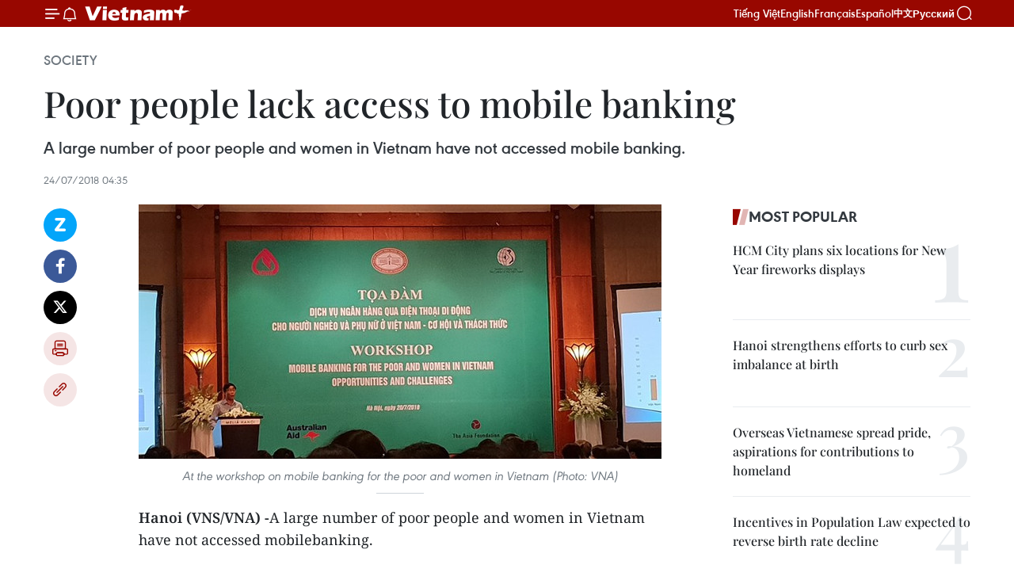

--- FILE ---
content_type: text/html;charset=utf-8
request_url: https://en.vietnamplus.vn/poor-people-lack-access-to-mobile-banking-post135193.vnp
body_size: 25099
content:
<!DOCTYPE html> <html lang="en" class="en"> <head> <title>Poor people lack access to mobile banking | Vietnam+ (VietnamPlus)</title> <meta name="description" content="A large number of poor people and women in Vietnam have not accessed mobile banking."/> <meta name="keywords" content="Vietnam, mobile banking, poor people and women, World Bank, mobile phones, bank accounts, State Bank of Vietnam, financial products and services, financial institutions, Vietnam Bank for Social Policies, banking project, digital technologies, vietnamplus, Vietnam News Agency, "/> <meta name="news_keywords" content="Vietnam, mobile banking, poor people and women, World Bank, mobile phones, bank accounts, State Bank of Vietnam, financial products and services, financial institutions, Vietnam Bank for Social Policies, banking project, digital technologies, vietnamplus, Vietnam News Agency, "/> <meta http-equiv="Content-Type" content="text/html; charset=utf-8" /> <meta http-equiv="X-UA-Compatible" content="IE=edge"/> <meta http-equiv="refresh" content="1800" /> <meta name="revisit-after" content="1 days" /> <meta name="viewport" content="width=device-width, initial-scale=1"> <meta http-equiv="content-language" content="vi" /> <meta name="format-detection" content="telephone=no"/> <meta name="format-detection" content="address=no"/> <meta name="apple-mobile-web-app-capable" content="yes"> <meta name="apple-mobile-web-app-status-bar-style" content="black"> <meta name="apple-mobile-web-app-title" content="Vietnam+ (VietnamPlus)"/> <meta name="referrer" content="no-referrer-when-downgrade"/> <link rel="shortcut icon" href="https://media.vietnamplus.vn/assets/web/styles/img/favicon.ico" type="image/x-icon" /> <link rel="preconnect" href="https://media.vietnamplus.vn"/> <link rel="dns-prefetch" href="https://media.vietnamplus.vn"/> <link rel="preconnect" href="//www.google-analytics.com" /> <link rel="preconnect" href="//www.googletagmanager.com" /> <link rel="preconnect" href="//stc.za.zaloapp.com" /> <link rel="preconnect" href="//fonts.googleapis.com" /> <link rel="preconnect" href="//pagead2.googlesyndication.com"/> <link rel="preconnect" href="//tpc.googlesyndication.com"/> <link rel="preconnect" href="//securepubads.g.doubleclick.net"/> <link rel="preconnect" href="//accounts.google.com"/> <link rel="preconnect" href="//adservice.google.com"/> <link rel="preconnect" href="//adservice.google.com.vn"/> <link rel="preconnect" href="//www.googletagservices.com"/> <link rel="preconnect" href="//partner.googleadservices.com"/> <link rel="preconnect" href="//tpc.googlesyndication.com"/> <link rel="preconnect" href="//za.zdn.vn"/> <link rel="preconnect" href="//sp.zalo.me"/> <link rel="preconnect" href="//connect.facebook.net"/> <link rel="preconnect" href="//www.facebook.com"/> <link rel="dns-prefetch" href="//www.google-analytics.com" /> <link rel="dns-prefetch" href="//www.googletagmanager.com" /> <link rel="dns-prefetch" href="//stc.za.zaloapp.com" /> <link rel="dns-prefetch" href="//fonts.googleapis.com" /> <link rel="dns-prefetch" href="//pagead2.googlesyndication.com"/> <link rel="dns-prefetch" href="//tpc.googlesyndication.com"/> <link rel="dns-prefetch" href="//securepubads.g.doubleclick.net"/> <link rel="dns-prefetch" href="//accounts.google.com"/> <link rel="dns-prefetch" href="//adservice.google.com"/> <link rel="dns-prefetch" href="//adservice.google.com.vn"/> <link rel="dns-prefetch" href="//www.googletagservices.com"/> <link rel="dns-prefetch" href="//partner.googleadservices.com"/> <link rel="dns-prefetch" href="//tpc.googlesyndication.com"/> <link rel="dns-prefetch" href="//za.zdn.vn"/> <link rel="dns-prefetch" href="//sp.zalo.me"/> <link rel="dns-prefetch" href="//connect.facebook.net"/> <link rel="dns-prefetch" href="//www.facebook.com"/> <link rel="dns-prefetch" href="//graph.facebook.com"/> <link rel="dns-prefetch" href="//static.xx.fbcdn.net"/> <link rel="dns-prefetch" href="//staticxx.facebook.com"/> <script> var cmsConfig = { domainDesktop: 'https://en.vietnamplus.vn', domainMobile: 'https://en.vietnamplus.vn', domainApi: 'https://en-api.vietnamplus.vn', domainStatic: 'https://media.vietnamplus.vn', domainLog: 'https://en-log.vietnamplus.vn', googleAnalytics: 'G\-ZF59SL1YG8', siteId: 0, pageType: 1, objectId: 135193, adsZone: 314, allowAds: true, adsLazy: true, antiAdblock: true, }; if (window.location.protocol !== 'https:' && window.location.hostname.indexOf('vietnamplus.vn') !== -1) { window.location = 'https://' + window.location.hostname + window.location.pathname + window.location.hash; } var USER_AGENT=window.navigator&&(window.navigator.userAgent||window.navigator.vendor)||window.opera||"",IS_MOBILE=/Android|webOS|iPhone|iPod|BlackBerry|Windows Phone|IEMobile|Mobile Safari|Opera Mini/i.test(USER_AGENT),IS_REDIRECT=!1;function setCookie(e,o,i){var n=new Date,i=(n.setTime(n.getTime()+24*i*60*60*1e3),"expires="+n.toUTCString());document.cookie=e+"="+o+"; "+i+";path=/;"}function getCookie(e){var o=document.cookie.indexOf(e+"="),i=o+e.length+1;return!o&&e!==document.cookie.substring(0,e.length)||-1===o?null:(-1===(e=document.cookie.indexOf(";",i))&&(e=document.cookie.length),unescape(document.cookie.substring(i,e)))}IS_MOBILE&&getCookie("isDesktop")&&(setCookie("isDesktop",1,-1),window.location=window.location.pathname.replace(".amp", ".vnp")+window.location.search,IS_REDIRECT=!0); </script> <script> if(USER_AGENT && USER_AGENT.indexOf("facebot") <= 0 && USER_AGENT.indexOf("facebookexternalhit") <= 0) { var query = ''; var hash = ''; if (window.location.search) query = window.location.search; if (window.location.hash) hash = window.location.hash; var canonicalUrl = 'https://en.vietnamplus.vn/poor-people-lack-access-to-mobile-banking-post135193.vnp' + query + hash ; var curUrl = decodeURIComponent(window.location.href); if(!location.port && canonicalUrl.startsWith("http") && curUrl != canonicalUrl){ window.location.replace(canonicalUrl); } } </script> <meta property="fb:pages" content="120834779440" /> <meta property="fb:app_id" content="1960985707489919" /> <meta name="author" content="Vietnam+ (VietnamPlus)" /> <meta name="copyright" content="Copyright © 2026 by Vietnam+ (VietnamPlus)" /> <meta name="RATING" content="GENERAL" /> <meta name="GENERATOR" content="Vietnam+ (VietnamPlus)" /> <meta content="Vietnam+ (VietnamPlus)" itemprop="sourceOrganization" name="source"/> <meta content="news" itemprop="genre" name="medium"/> <meta name="robots" content="noarchive, max-image-preview:large, index, follow" /> <meta name="GOOGLEBOT" content="noarchive, max-image-preview:large, index, follow" /> <link rel="canonical" href="https://en.vietnamplus.vn/poor-people-lack-access-to-mobile-banking-post135193.vnp" /> <meta property="og:site_name" content="Vietnam+ (VietnamPlus)"/> <meta property="og:rich_attachment" content="true"/> <meta property="og:type" content="article"/> <meta property="og:url" content="https://en.vietnamplus.vn/poor-people-lack-access-to-mobile-banking-post135193.vnp"/> <meta property="og:image" content="https://mediaen.vietnamplus.vn/images/[base64]/vna_Poor_people_lack_access_to_mobile_banking.jpg.webp"/> <meta property="og:image:width" content="1200"/> <meta property="og:image:height" content="630"/> <meta property="og:title" content="Poor people lack access to mobile banking"/> <meta property="og:description" content="A large number of poor people and women in Vietnam have not accessed mobile banking."/> <meta name="twitter:card" value="summary"/> <meta name="twitter:url" content="https://en.vietnamplus.vn/poor-people-lack-access-to-mobile-banking-post135193.vnp"/> <meta name="twitter:title" content="Poor people lack access to mobile banking"/> <meta name="twitter:description" content="A large number of poor people and women in Vietnam have not accessed mobile banking."/> <meta name="twitter:image" content="https://mediaen.vietnamplus.vn/images/[base64]/vna_Poor_people_lack_access_to_mobile_banking.jpg.webp"/> <meta name="twitter:site" content="@Vietnam+ (VietnamPlus)"/> <meta name="twitter:creator" content="@Vietnam+ (VietnamPlus)"/> <meta property="article:publisher" content="https://www.facebook.com/VietnamPlus" /> <meta property="article:tag" content="Vietnam, mobile banking, poor people and women, World Bank, mobile phones, bank accounts, State Bank of Vietnam, financial products and services, financial institutions, Vietnam Bank for Social Policies, banking project, digital technologies, vietnamplus, Vietnam News Agency, "/> <meta property="article:section" content="Society" /> <meta property="article:published_time" content="2018-07-24T11:35:00+0700"/> <meta property="article:modified_time" content="2018-07-24T15:10:18+0700"/> <script type="application/ld+json"> { "@context": "http://schema.org", "@type": "Organization", "name": "Vietnam+ (VietnamPlus)", "url": "https://en.vietnamplus.vn", "logo": "https://media.vietnamplus.vn/assets/web/styles/img/logo.png", "foundingDate": "2008", "founders": [ { "@type": "Person", "name": "Thông tấn xã Việt Nam (TTXVN)" } ], "address": [ { "@type": "PostalAddress", "streetAddress": "Số 05 Lý Thường Kiệt - Hà Nội - Việt Nam", "addressLocality": "Hà Nội City", "addressRegion": "Northeast", "postalCode": "100000", "addressCountry": "VNM" } ], "contactPoint": [ { "@type": "ContactPoint", "telephone": "+84-243-941-1349", "contactType": "customer service" }, { "@type": "ContactPoint", "telephone": "+84-243-941-1348", "contactType": "customer service" } ], "sameAs": [ "https://www.facebook.com/VietnamPlus", "https://www.tiktok.com/@vietnamplus", "https://twitter.com/vietnamplus", "https://www.youtube.com/c/BaoVietnamPlus" ] } </script> <script type="application/ld+json"> { "@context" : "https://schema.org", "@type" : "WebSite", "name": "Vietnam+ (VietnamPlus)", "url": "https://en.vietnamplus.vn", "alternateName" : "Báo điện tử VIETNAMPLUS, Cơ quan của Thông tấn xã Việt Nam (TTXVN)", "potentialAction": { "@type": "SearchAction", "target": { "@type": "EntryPoint", "urlTemplate": "https://en.vietnamplus.vn/search/?q={search_term_string}" }, "query-input": "required name=search_term_string" } } </script> <script type="application/ld+json"> { "@context":"http://schema.org", "@type":"BreadcrumbList", "itemListElement":[ { "@type":"ListItem", "position":1, "item":{ "@id":"https://en.vietnamplus.vn/society/", "name":"Society" } } ] } </script> <script type="application/ld+json"> { "@context": "http://schema.org", "@type": "NewsArticle", "mainEntityOfPage":{ "@type":"WebPage", "@id":"https://en.vietnamplus.vn/poor-people-lack-access-to-mobile-banking-post135193.vnp" }, "headline": "Poor people lack access to mobile banking", "description": "A large number of poor people and women in Vietnam have not accessed mobile banking.", "image": { "@type": "ImageObject", "url": "https://mediaen.vietnamplus.vn/images/[base64]/vna_Poor_people_lack_access_to_mobile_banking.jpg.webp", "width" : 1200, "height" : 675 }, "datePublished": "2018-07-24T11:35:00+0700", "dateModified": "2018-07-24T15:10:18+0700", "author": { "@type": "Person", "name": "" }, "publisher": { "@type": "Organization", "name": "Vietnam+ (VietnamPlus)", "logo": { "@type": "ImageObject", "url": "https://media.vietnamplus.vn/assets/web/styles/img/logo.png" } } } </script> <link rel="preload" href="https://media.vietnamplus.vn/assets/web/styles/css/main.min-1.0.15.css" as="style"> <link rel="preload" href="https://media.vietnamplus.vn/assets/web/js/main.min-1.0.33.js" as="script"> <link rel="preload" href="https://media.vietnamplus.vn/assets/web/js/detail.min-1.0.15.js" as="script"> <link rel="preload" href="https://common.mcms.one/assets/styles/css/vietnamplus-1.0.0.css" as="style"> <link rel="stylesheet" href="https://common.mcms.one/assets/styles/css/vietnamplus-1.0.0.css"> <link id="cms-style" rel="stylesheet" href="https://media.vietnamplus.vn/assets/web/styles/css/main.min-1.0.15.css"> <style>.infographic-page { overflow-x: hidden;
}</style> <script type="text/javascript"> var _metaOgUrl = 'https://en.vietnamplus.vn/poor-people-lack-access-to-mobile-banking-post135193.vnp'; var page_title = document.title; var tracked_url = window.location.pathname + window.location.search + window.location.hash; var cate_path = 'society'; if (cate_path.length > 0) { tracked_url = "/" + cate_path + tracked_url; } </script> <script async="" src="https://www.googletagmanager.com/gtag/js?id=G-ZF59SL1YG8"></script> <script> window.dataLayer = window.dataLayer || []; function gtag(){dataLayer.push(arguments);} gtag('js', new Date()); gtag('config', 'G-ZF59SL1YG8', {page_path: tracked_url}); </script> <script>window.dataLayer = window.dataLayer || [];dataLayer.push({'pageCategory': '/society'});</script> <script> window.dataLayer = window.dataLayer || []; dataLayer.push({ 'event': 'Pageview', 'articleId': '135193', 'articleTitle': 'Poor people lack access to mobile banking', 'articleCategory': 'Society', 'articleAlowAds': true, 'articleType': 'detail', 'articleTags': 'Vietnam, mobile banking, poor people and women, World Bank, mobile phones, bank accounts, State Bank of Vietnam, financial products and services, financial institutions, Vietnam Bank for Social Policies, banking project, digital technologies, vietnamplus, Vietnam News Agency, ', 'articlePublishDate': '2018-07-24T11:35:00+0700', 'articleThumbnail': 'https://mediaen.vietnamplus.vn/images/[base64]/vna_Poor_people_lack_access_to_mobile_banking.jpg.webp', 'articleShortUrl': 'https://en.vietnamplus.vn/poor-people-lack-access-to-mobile-banking-post135193.vnp', 'articleFullUrl': 'https://en.vietnamplus.vn/poor-people-lack-access-to-mobile-banking-post135193.vnp', }); </script> <script type='text/javascript'> gtag('event', 'article_page',{ 'articleId': '135193', 'articleTitle': 'Poor people lack access to mobile banking', 'articleCategory': 'Society', 'articleAlowAds': true, 'articleType': 'detail', 'articleTags': 'Vietnam, mobile banking, poor people and women, World Bank, mobile phones, bank accounts, State Bank of Vietnam, financial products and services, financial institutions, Vietnam Bank for Social Policies, banking project, digital technologies, vietnamplus, Vietnam News Agency, ', 'articlePublishDate': '2018-07-24T11:35:00+0700', 'articleThumbnail': 'https://mediaen.vietnamplus.vn/images/[base64]/vna_Poor_people_lack_access_to_mobile_banking.jpg.webp', 'articleShortUrl': 'https://en.vietnamplus.vn/poor-people-lack-access-to-mobile-banking-post135193.vnp', 'articleFullUrl': 'https://en.vietnamplus.vn/poor-people-lack-access-to-mobile-banking-post135193.vnp', }); </script> <script>(function(w,d,s,l,i){w[l]=w[l]||[];w[l].push({'gtm.start': new Date().getTime(),event:'gtm.js'});var f=d.getElementsByTagName(s)[0], j=d.createElement(s),dl=l!='dataLayer'?'&l='+l:'';j.async=true;j.src= 'https://www.googletagmanager.com/gtm.js?id='+i+dl;f.parentNode.insertBefore(j,f); })(window,document,'script','dataLayer','GTM-5WM58F3N');</script> <script type="text/javascript"> !function(){"use strict";function e(e){var t=!(arguments.length>1&&void 0!==arguments[1])||arguments[1],c=document.createElement("script");c.src=e,t?c.type="module":(c.async=!0,c.type="text/javascript",c.setAttribute("nomodule",""));var n=document.getElementsByTagName("script")[0];n.parentNode.insertBefore(c,n)}!function(t,c){!function(t,c,n){var a,o,r;n.accountId=c,null!==(a=t.marfeel)&&void 0!==a||(t.marfeel={}),null!==(o=(r=t.marfeel).cmd)&&void 0!==o||(r.cmd=[]),t.marfeel.config=n;var i="https://sdk.mrf.io/statics";e("".concat(i,"/marfeel-sdk.js?id=").concat(c),!0),e("".concat(i,"/marfeel-sdk.es5.js?id=").concat(c),!1)}(t,c,arguments.length>2&&void 0!==arguments[2]?arguments[2]:{})}(window,2272,{} )}(); </script> <script async src="https://sp.zalo.me/plugins/sdk.js"></script> </head> <body class="detail-page"> <div id="sdaWeb_SdaMasthead" class="rennab rennab-top" data-platform="1" data-position="Web_SdaMasthead"> </div> <header class=" site-header"> <div class="sticky"> <div class="container"> <i class="ic-menu"></i> <i class="ic-bell"></i> <div id="header-news" class="pick-news hidden" data-source="header-latest-news"></div> <a class="small-logo" href="/" title="Vietnam+ (VietnamPlus)">Vietnam+ (VietnamPlus)</a> <ul class="menu"> <li> <a href="https://www.vietnamplus.vn" title="Tiếng Việt" target="_blank">Tiếng Việt</a> </li> <li> <a href="https://en.vietnamplus.vn" title="English" target="_blank" rel="nofollow">English</a> </li> <li> <a href="https://fr.vietnamplus.vn" title="Français" target="_blank" rel="nofollow">Français</a> </li> <li> <a href="https://es.vietnamplus.vn" title="Español" target="_blank" rel="nofollow">Español</a> </li> <li> <a href="https://zh.vietnamplus.vn" title="中文" target="_blank" rel="nofollow">中文</a> </li> <li> <a href="https://ru.vietnamplus.vn" title="Русский" target="_blank" rel="nofollow">Русский</a> </li> </ul> <div class="search-wrapper"> <i class="ic-search"></i> <input type="text" class="search txtsearch" placeholder="Keyword"> </div> </div> </div> </header> <div class="site-body"> <div id="sdaWeb_SdaBackground" class="rennab " data-platform="1" data-position="Web_SdaBackground"> </div> <div class="container"> <div class="breadcrumb breadcrumb-detail"> <h2 class="main"> <a href="https://en.vietnamplus.vn/society/" title="Society" class="active">Society</a> </h2> </div> <div id="sdaWeb_SdaTop" class="rennab " data-platform="1" data-position="Web_SdaTop"> </div> <div class="article"> <h1 class="article__title cms-title "> Poor people lack access to mobile banking </h1> <div class="article__sapo cms-desc"> A large number of poor people and women in Vietnam have not accessed mobile banking. </div> <div id="sdaWeb_SdaArticleAfterSapo" class="rennab " data-platform="1" data-position="Web_SdaArticleAfterSapo"> </div> <div class="article__meta"> <time class="time" datetime="2018-07-24T11:35:00+0700" data-time="1532406900" data-friendly="false">Tuesday, July 24, 2018 11:35</time> <meta class="cms-date" itemprop="datePublished" content="2018-07-24T11:35:00+0700"> </div> <div class="col"> <div class="main-col content-col"> <div class="article__body zce-content-body cms-body" itemprop="articleBody"> <div class="social-pin sticky article__social"> <a href="javascript:void(0);" class="zl zalo-share-button" title="Zalo" data-href="https://en.vietnamplus.vn/poor-people-lack-access-to-mobile-banking-post135193.vnp" data-oaid="4486284411240520426" data-layout="1" data-color="blue" data-customize="true">Zalo</a> <a href="javascript:void(0);" class="item fb" data-href="https://en.vietnamplus.vn/poor-people-lack-access-to-mobile-banking-post135193.vnp" data-rel="facebook" title="Facebook">Facebook</a> <a href="javascript:void(0);" class="item tw" data-href="https://en.vietnamplus.vn/poor-people-lack-access-to-mobile-banking-post135193.vnp" data-rel="twitter" title="Twitter">Twitter</a> <a href="javascript:void(0);" class="bookmark sendbookmark hidden" onclick="ME.sendBookmark(this, 135193);" data-id="135193" title="Bookmark">Bookmark</a> <a href="javascript:void(0);" class="print sendprint" title="Print" data-href="/print-135193.html">Print</a> <a href="javascript:void(0);" class="item link" data-href="https://en.vietnamplus.vn/poor-people-lack-access-to-mobile-banking-post135193.vnp" data-rel="copy" title="Copy link">Copy link</a> </div> <div class="ExternalClassB436F0CBF75349BC96DBC36A23D46FA6"> <div class="article-photo"> <a href="/Uploaded_EN/sxtt/2018_07_24/vna_Poor_people_lack_access_to_mobile_banking.jpg" rel="nofollow" target="_blank"><img alt="Poor people lack access to mobile banking ảnh 1" src="[data-uri]" class="lazyload cms-photo" data-large-src="https://mediaen.vietnamplus.vn/images/d0e53d05e2a66ff390ceb759790db14eb8de7fb3c0f9c45425aa7c387d1c4cdc7a0a1504c5b9f03b4d00c78da2b924134d1ab7e800ca1b62d26464004234682cbbabef0bd0c0fb72a41e0c50cc6ead691f3f88b8de7682f855eb041180fb650b/vna_Poor_people_lack_access_to_mobile_banking.jpg" data-src="https://mediaen.vietnamplus.vn/images/be1816f7aba1b65b5289f203216036c5189da6d581f48331c122ca299715a7fbfef3f7b2e8fc479816be1a77ac07e4b52b345fb60c1691862de0fe5bb8baa8705e70e73f5475c10d26fe9c93a8343611c1e5f4495d314dafc2d7d739e8cd1f1f/vna_Poor_people_lack_access_to_mobile_banking.jpg" title="Poor people lack access to mobile banking ảnh 1"></a><span>At the workshop on mobile banking for the poor and women in Vietnam (Photo: VNA)</span> </div>
</div>
<div class="ExternalClassB436F0CBF75349BC96DBC36A23D46FA6"> <strong>Hanoi (VNS/VNA) -</strong>A large number of poor people and women in Vietnam have not accessed mobilebanking. <br> <br> Statistics from the World Bank showed that only 8 percent of adults in Vietnam usemobile phones to access their bank accounts compared to 40 percent in China, 33percent in Malaysia and 17 percent in Thailand. In addition, many poor peoplein Vietnam have not accessed mobile banking services. <br> <br> Speaking at the workshop on mobile banking for the poor and women held in Hanoilast week, Pham Xuan Hoe,&nbsp;Deputy Director of the&nbsp;Banking Strategy Instituteunder the State Bank of Vietnam, said poor people faced two big difficulties inaccessing and using financial products and services. <br> <br> “Firstly, the financial channels for people in remote and mountainous areashave been limited. In addition, products and services of financial institutionsincluding banks have not been simple and suitable for them,” Hoe said. <br> <br> Kieu Kỵ village in Hanoi’s Gia Lam district has 39 households borrowing loansunder the Vietnam Bank for Social Policies (VBSP) credit programmes.&nbsp; Mostof them are women using the loans to invest in gold-laminating craft andleather making. <br> <br> The households regularly get updates on the loans, such as payment deadlinesand term deposits through texts on their mobiles. No one faces overdue debtthanks to the mobile banking service, despite the total outstanding loans of 1.5billion VND (64,937 USD). <br> <br> Vu Thi Thanh Huyen from Kieu Ky village said the households received textsrelating to the loans regularly thanks to VBSP’s mobile banking project. Banksdid not have to meet them to remind them about their debts. <br> <br> Luu Thi Thao, deputy director of VBSP’s Centre for Information and Technology,said the bank would continue to pilot mobile banking services with more than30,000 borrowers to help poor people access their services. <br> <br> “With more than 130 million mobile phone subscribers nationwide, the use ofVBSP’s mobile banking would contribute to complete the national overallfinancial strategy. The central bank is building the strategy and will submitit to the Government for approval by the end of this year,” Thao said. <br> <br> She also said the strategy would provide favourable conditions for adults andbusinesses to access and use financial products and services conveniently at areasonable cost. <br> <br> The State Bank of Vietnam is building a national overall financial strategywhich values digital technologies of banks and credit institutions. Theultimate target is to popularise access and use of financial products andservices, especially to poor people. <br> <br> “SMS services would be one effective tool to help poor households getacquainted with digital technologies. It would also help banks diversify theirproducts and service,” Thao added. <br> <br> She said the SMS service had affected customers’ awareness and responsibilityin debt payment and saving accounts. <br> <br> According to the VBSP, the SMS service provided to its 856,608 customers in 10localities helps them save more than 42.8 billion VND. The service costs thebank 250 VND per SMS, thus reducing their operation costs by 12 times. <br> <br> The bank has provided SMS through mobile phones to its customers in 63 citiesand provinces nationwide since 2016. It has sent more than 6.9 million SMSs tocustomers. <br> <br> The workshop was under the cooperation of VBSP,&nbsp;Mastercard and the AsianFoundation&nbsp;with supports from&nbsp;the Australian government to increaseaccess to a full range of financial services for low-income households,especially women-led micro-enterprises.-VNS/VNA
</div> <div class="article__source"> <div class="source"> <span class="name">VNA</span> </div> </div> <div id="sdaWeb_SdaArticleAfterBody" class="rennab " data-platform="1" data-position="Web_SdaArticleAfterBody"> </div> </div> <div class="article__tag"> <a class="active" href="https://en.vietnamplus.vn/tag/vietnam-tag10.vnp" title="Vietnam">#Vietnam</a> <a class="active" href="https://en.vietnamplus.vn/tag.vnp?q=mobile banking" title="mobile banking">#mobile banking</a> <a class="" href="https://en.vietnamplus.vn/tag.vnp?q=poor people and women" title="poor people and women">#poor people and women</a> <a class="" href="https://en.vietnamplus.vn/tag/world-bank-tag1404.vnp" title="World Bank">#World Bank</a> <a class="" href="https://en.vietnamplus.vn/tag/mobile-phones-tag8795.vnp" title="mobile phones">#mobile phones</a> <a class="" href="https://en.vietnamplus.vn/tag/bank-accounts-tag8090.vnp" title="bank accounts">#bank accounts</a> <a class="" href="https://en.vietnamplus.vn/tag/state-bank-of-vietnam-tag62.vnp" title="State Bank of Vietnam">#State Bank of Vietnam</a> <a class="" href="https://en.vietnamplus.vn/tag.vnp?q=financial products and services" title="financial products and services">#financial products and services</a> <a class="" href="https://en.vietnamplus.vn/tag/financial-institutions-tag29196.vnp" title="financial institutions">#financial institutions</a> <a class="" href="https://en.vietnamplus.vn/tag/vietnam-bank-for-social-policies-tag1249.vnp" title="Vietnam Bank for Social Policies">#Vietnam Bank for Social Policies</a> <a class="" href="https://en.vietnamplus.vn/tag.vnp?q=banking project" title="banking project">#banking project</a> <a class="" href="https://en.vietnamplus.vn/tag/digital-technologies-tag24940.vnp" title="digital technologies">#digital technologies</a> <a class="" href="https://en.vietnamplus.vn/tag/vietnamplus-tag3.vnp" title="vietnamplus">#vietnamplus</a> <a class="" href="https://en.vietnamplus.vn/tag/vietnam-news-agency-tag2.vnp" title="Vietnam News Agency">#Vietnam News Agency</a> </div> <div id="sdaWeb_SdaArticleAfterTag" class="rennab " data-platform="1" data-position="Web_SdaArticleAfterTag"> </div> <div class="wrap-social"> <div class="social-pin article__social"> <a href="javascript:void(0);" class="zl zalo-share-button" title="Zalo" data-href="https://en.vietnamplus.vn/poor-people-lack-access-to-mobile-banking-post135193.vnp" data-oaid="4486284411240520426" data-layout="1" data-color="blue" data-customize="true">Zalo</a> <a href="javascript:void(0);" class="item fb" data-href="https://en.vietnamplus.vn/poor-people-lack-access-to-mobile-banking-post135193.vnp" data-rel="facebook" title="Facebook">Facebook</a> <a href="javascript:void(0);" class="item tw" data-href="https://en.vietnamplus.vn/poor-people-lack-access-to-mobile-banking-post135193.vnp" data-rel="twitter" title="Twitter">Twitter</a> <a href="javascript:void(0);" class="bookmark sendbookmark hidden" onclick="ME.sendBookmark(this, 135193);" data-id="135193" title="Bookmark">Bookmark</a> <a href="javascript:void(0);" class="print sendprint" title="Print" data-href="/print-135193.html">Print</a> <a href="javascript:void(0);" class="item link" data-href="https://en.vietnamplus.vn/poor-people-lack-access-to-mobile-banking-post135193.vnp" data-rel="copy" title="Copy link">Copy link</a> </div> <a href="https://news.google.com/publications/CAAqBwgKMN-18wowlLWFAw?hl=vi&gl=VN&ceid=VN%3Avi" class="google-news" target="_blank" title="Google News">Follow VietnamPlus</a> </div> <div id="sdaWeb_SdaArticleAfterBody1" class="rennab " data-platform="1" data-position="Web_SdaArticleAfterBody1"> </div> <div id="sdaWeb_SdaArticleAfterBody2" class="rennab " data-platform="1" data-position="Web_SdaArticleAfterBody2"> </div> <div class="box-related-news"> <h3 class="box-heading"> <span class="title">Related News</span> </h3> <div class="box-content" data-source="related-news"> <article class="story"> <figure class="story__thumb"> <a class="cms-link" href="https://en.vietnamplus.vn/fee-hikes-threaten-cashless-plan-post130905.vnp" title="Fee hikes threaten cashless plan"> <img class="lazyload" src="[data-uri]" data-src="https://mediaen.vietnamplus.vn/images/9319dea850fa01a58eeade80b2305b43ffa11b591b3f80227c3d056111259f2acf2317faa25c42f21a708041e5518cdf384e1fdcf024cb414f624419cbf82d5ab507cfade167c620a9ad38e8841a86756d1811f5e396ffb309611b8337595828/vna_Fee_hikes_threaten_cashless_plan.jpg.webp" data-srcset="https://mediaen.vietnamplus.vn/images/9319dea850fa01a58eeade80b2305b43ffa11b591b3f80227c3d056111259f2acf2317faa25c42f21a708041e5518cdf384e1fdcf024cb414f624419cbf82d5ab507cfade167c620a9ad38e8841a86756d1811f5e396ffb309611b8337595828/vna_Fee_hikes_threaten_cashless_plan.jpg.webp 1x, https://mediaen.vietnamplus.vn/images/96ce4c3abba2f1be0420300cd1a89774ffa11b591b3f80227c3d056111259f2acf2317faa25c42f21a708041e5518cdf384e1fdcf024cb414f624419cbf82d5ab507cfade167c620a9ad38e8841a86756d1811f5e396ffb309611b8337595828/vna_Fee_hikes_threaten_cashless_plan.jpg.webp 2x" alt="Fee hikes threaten cashless plan"> <noscript><img src="https://mediaen.vietnamplus.vn/images/9319dea850fa01a58eeade80b2305b43ffa11b591b3f80227c3d056111259f2acf2317faa25c42f21a708041e5518cdf384e1fdcf024cb414f624419cbf82d5ab507cfade167c620a9ad38e8841a86756d1811f5e396ffb309611b8337595828/vna_Fee_hikes_threaten_cashless_plan.jpg.webp" srcset="https://mediaen.vietnamplus.vn/images/9319dea850fa01a58eeade80b2305b43ffa11b591b3f80227c3d056111259f2acf2317faa25c42f21a708041e5518cdf384e1fdcf024cb414f624419cbf82d5ab507cfade167c620a9ad38e8841a86756d1811f5e396ffb309611b8337595828/vna_Fee_hikes_threaten_cashless_plan.jpg.webp 1x, https://mediaen.vietnamplus.vn/images/96ce4c3abba2f1be0420300cd1a89774ffa11b591b3f80227c3d056111259f2acf2317faa25c42f21a708041e5518cdf384e1fdcf024cb414f624419cbf82d5ab507cfade167c620a9ad38e8841a86756d1811f5e396ffb309611b8337595828/vna_Fee_hikes_threaten_cashless_plan.jpg.webp 2x" alt="Fee hikes threaten cashless plan" class="image-fallback"></noscript> </a> </figure> <h2 class="story__heading" data-tracking="130905"> <a class=" cms-link" href="https://en.vietnamplus.vn/fee-hikes-threaten-cashless-plan-post130905.vnp" title="Fee hikes threaten cashless plan"> Fee hikes threaten cashless plan </a> </h2> <time class="time" datetime="2018-05-11T15:21:00+0700" data-time="1526026860"> 11/05/2018 15:21 </time> <div class="story__summary story__shorten"> Recent surges in transactions and withdrawal fees at a number of commercial banks went against the State Bank of Vietnam’s (SBV) initial policy roadmap for a seamlessly cashless society. </div> </article> <article class="story"> <figure class="story__thumb"> <a class="cms-link" href="https://en.vietnamplus.vn/vietnamese-banks-boost-it-use-post133384.vnp" title="Vietnamese banks boost IT use"> <img class="lazyload" src="[data-uri]" data-src="https://mediaen.vietnamplus.vn/images/9319dea850fa01a58eeade80b2305b43ffa11b591b3f80227c3d056111259f2a6f32f23301b751b13438296799bbba3ae07917780725caa98a8ce493c7ccfff4/TPBank_LiveBank.jpg.webp" data-srcset="https://mediaen.vietnamplus.vn/images/9319dea850fa01a58eeade80b2305b43ffa11b591b3f80227c3d056111259f2a6f32f23301b751b13438296799bbba3ae07917780725caa98a8ce493c7ccfff4/TPBank_LiveBank.jpg.webp 1x, https://mediaen.vietnamplus.vn/images/96ce4c3abba2f1be0420300cd1a89774ffa11b591b3f80227c3d056111259f2a6f32f23301b751b13438296799bbba3ae07917780725caa98a8ce493c7ccfff4/TPBank_LiveBank.jpg.webp 2x" alt="Vietnamese banks boost IT use"> <noscript><img src="https://mediaen.vietnamplus.vn/images/9319dea850fa01a58eeade80b2305b43ffa11b591b3f80227c3d056111259f2a6f32f23301b751b13438296799bbba3ae07917780725caa98a8ce493c7ccfff4/TPBank_LiveBank.jpg.webp" srcset="https://mediaen.vietnamplus.vn/images/9319dea850fa01a58eeade80b2305b43ffa11b591b3f80227c3d056111259f2a6f32f23301b751b13438296799bbba3ae07917780725caa98a8ce493c7ccfff4/TPBank_LiveBank.jpg.webp 1x, https://mediaen.vietnamplus.vn/images/96ce4c3abba2f1be0420300cd1a89774ffa11b591b3f80227c3d056111259f2a6f32f23301b751b13438296799bbba3ae07917780725caa98a8ce493c7ccfff4/TPBank_LiveBank.jpg.webp 2x" alt="Vietnamese banks boost IT use" class="image-fallback"></noscript> </a> </figure> <h2 class="story__heading" data-tracking="133384"> <a class=" cms-link" href="https://en.vietnamplus.vn/vietnamese-banks-boost-it-use-post133384.vnp" title="Vietnamese banks boost IT use"> Vietnamese banks boost IT use </a> </h2> <time class="time" datetime="2018-06-23T16:32:00+0700" data-time="1529746320"> 23/06/2018 16:32 </time> <div class="story__summary story__shorten"> Vietnam has big potential in applying 4.0 technology to develop retail banks and payment utilities. </div> </article> <article class="story"> <figure class="story__thumb"> <a class="cms-link" href="https://en.vietnamplus.vn/experts-non-cash-payments-need-support-post134276.vnp" title="Experts: Non-cash payments need support"> <img class="lazyload" src="[data-uri]" data-src="https://mediaen.vietnamplus.vn/images/9319dea850fa01a58eeade80b2305b43ffa11b591b3f80227c3d056111259f2a9d72c8748e8efb9e35b01de7901321177f1109bb99b6b0f14463886036a9deda8b04a5bba5c43c75edd11a63d854b030/Noncash_payments_need_support.jpg.webp" data-srcset="https://mediaen.vietnamplus.vn/images/9319dea850fa01a58eeade80b2305b43ffa11b591b3f80227c3d056111259f2a9d72c8748e8efb9e35b01de7901321177f1109bb99b6b0f14463886036a9deda8b04a5bba5c43c75edd11a63d854b030/Noncash_payments_need_support.jpg.webp 1x, https://mediaen.vietnamplus.vn/images/96ce4c3abba2f1be0420300cd1a89774ffa11b591b3f80227c3d056111259f2a9d72c8748e8efb9e35b01de7901321177f1109bb99b6b0f14463886036a9deda8b04a5bba5c43c75edd11a63d854b030/Noncash_payments_need_support.jpg.webp 2x" alt="Experts: Non-cash payments need support"> <noscript><img src="https://mediaen.vietnamplus.vn/images/9319dea850fa01a58eeade80b2305b43ffa11b591b3f80227c3d056111259f2a9d72c8748e8efb9e35b01de7901321177f1109bb99b6b0f14463886036a9deda8b04a5bba5c43c75edd11a63d854b030/Noncash_payments_need_support.jpg.webp" srcset="https://mediaen.vietnamplus.vn/images/9319dea850fa01a58eeade80b2305b43ffa11b591b3f80227c3d056111259f2a9d72c8748e8efb9e35b01de7901321177f1109bb99b6b0f14463886036a9deda8b04a5bba5c43c75edd11a63d854b030/Noncash_payments_need_support.jpg.webp 1x, https://mediaen.vietnamplus.vn/images/96ce4c3abba2f1be0420300cd1a89774ffa11b591b3f80227c3d056111259f2a9d72c8748e8efb9e35b01de7901321177f1109bb99b6b0f14463886036a9deda8b04a5bba5c43c75edd11a63d854b030/Noncash_payments_need_support.jpg.webp 2x" alt="Experts: Non-cash payments need support" class="image-fallback"></noscript> </a> </figure> <h2 class="story__heading" data-tracking="134276"> <a class=" cms-link" href="https://en.vietnamplus.vn/experts-non-cash-payments-need-support-post134276.vnp" title="Experts: Non-cash payments need support"> Experts: Non-cash payments need support </a> </h2> <time class="time" datetime="2018-07-09T10:59:00+0700" data-time="1531108740"> 09/07/2018 10:59 </time> <div class="story__summary story__shorten"> The Government should create an ecosystem and suitable environment for new products and services as well as pioneer their use to promote the development of contactless payment methods. This could be a foundation for building e-government in Vietnam. </div> </article> <article class="story"> <figure class="story__thumb"> <a class="cms-link" href="https://en.vietnamplus.vn/commercial-banks-yet-to-raise-fees-post134365.vnp" title="Commercial banks yet to raise fees"> <img class="lazyload" src="[data-uri]" data-src="https://mediaen.vietnamplus.vn/images/9319dea850fa01a58eeade80b2305b43ffa11b591b3f80227c3d056111259f2a09c2cb03b4d4742755902d27d558dc8279bcf9faf4a4af87156edc3933638f0f/atm.jpg.webp" data-srcset="https://mediaen.vietnamplus.vn/images/9319dea850fa01a58eeade80b2305b43ffa11b591b3f80227c3d056111259f2a09c2cb03b4d4742755902d27d558dc8279bcf9faf4a4af87156edc3933638f0f/atm.jpg.webp 1x, https://mediaen.vietnamplus.vn/images/96ce4c3abba2f1be0420300cd1a89774ffa11b591b3f80227c3d056111259f2a09c2cb03b4d4742755902d27d558dc8279bcf9faf4a4af87156edc3933638f0f/atm.jpg.webp 2x" alt="Commercial banks yet to raise fees"> <noscript><img src="https://mediaen.vietnamplus.vn/images/9319dea850fa01a58eeade80b2305b43ffa11b591b3f80227c3d056111259f2a09c2cb03b4d4742755902d27d558dc8279bcf9faf4a4af87156edc3933638f0f/atm.jpg.webp" srcset="https://mediaen.vietnamplus.vn/images/9319dea850fa01a58eeade80b2305b43ffa11b591b3f80227c3d056111259f2a09c2cb03b4d4742755902d27d558dc8279bcf9faf4a4af87156edc3933638f0f/atm.jpg.webp 1x, https://mediaen.vietnamplus.vn/images/96ce4c3abba2f1be0420300cd1a89774ffa11b591b3f80227c3d056111259f2a09c2cb03b4d4742755902d27d558dc8279bcf9faf4a4af87156edc3933638f0f/atm.jpg.webp 2x" alt="Commercial banks yet to raise fees" class="image-fallback"></noscript> </a> </figure> <h2 class="story__heading" data-tracking="134365"> <a class=" cms-link" href="https://en.vietnamplus.vn/commercial-banks-yet-to-raise-fees-post134365.vnp" title="Commercial banks yet to raise fees"> Commercial banks yet to raise fees </a> </h2> <time class="time" datetime="2018-07-10T16:15:00+0700" data-time="1531214100"> 10/07/2018 16:15 </time> <div class="story__summary story__shorten"> Commercial banks have yet to be allowed to hike fees for ATM cash withdrawals, the State Bank of Vietnam (SBV) announced on July 10. </div> </article> <article class="story"> <figure class="story__thumb"> <a class="cms-link" href="https://en.vietnamplus.vn/vietcombank-receives-mobile-banking-initiative-of-the-year-award-post134747.vnp" title="Vietcombank receives Mobile Banking Initiative of the Year award"> <img class="lazyload" src="[data-uri]" data-src="https://mediaen.vietnamplus.vn/images/9319dea850fa01a58eeade80b2305b43ffa11b591b3f80227c3d056111259f2a93294147aebd666a20f672adf6ffaa9580dc0cd5002d6227803a05071b3ce470/Vietcombank.jpg.webp" data-srcset="https://mediaen.vietnamplus.vn/images/9319dea850fa01a58eeade80b2305b43ffa11b591b3f80227c3d056111259f2a93294147aebd666a20f672adf6ffaa9580dc0cd5002d6227803a05071b3ce470/Vietcombank.jpg.webp 1x, https://mediaen.vietnamplus.vn/images/96ce4c3abba2f1be0420300cd1a89774ffa11b591b3f80227c3d056111259f2a93294147aebd666a20f672adf6ffaa9580dc0cd5002d6227803a05071b3ce470/Vietcombank.jpg.webp 2x" alt="Vietcombank receives Mobile Banking Initiative of the Year award"> <noscript><img src="https://mediaen.vietnamplus.vn/images/9319dea850fa01a58eeade80b2305b43ffa11b591b3f80227c3d056111259f2a93294147aebd666a20f672adf6ffaa9580dc0cd5002d6227803a05071b3ce470/Vietcombank.jpg.webp" srcset="https://mediaen.vietnamplus.vn/images/9319dea850fa01a58eeade80b2305b43ffa11b591b3f80227c3d056111259f2a93294147aebd666a20f672adf6ffaa9580dc0cd5002d6227803a05071b3ce470/Vietcombank.jpg.webp 1x, https://mediaen.vietnamplus.vn/images/96ce4c3abba2f1be0420300cd1a89774ffa11b591b3f80227c3d056111259f2a93294147aebd666a20f672adf6ffaa9580dc0cd5002d6227803a05071b3ce470/Vietcombank.jpg.webp 2x" alt="Vietcombank receives Mobile Banking Initiative of the Year award" class="image-fallback"></noscript> </a> </figure> <h2 class="story__heading" data-tracking="134747"> <a class=" cms-link" href="https://en.vietnamplus.vn/vietcombank-receives-mobile-banking-initiative-of-the-year-award-post134747.vnp" title="Vietcombank receives Mobile Banking Initiative of the Year award"> Vietcombank receives Mobile Banking Initiative of the Year award </a> </h2> <time class="time" datetime="2018-07-17T14:12:00+0700" data-time="1531811520"> 17/07/2018 14:12 </time> <div class="story__summary story__shorten"> The Joint Stock Commercial Bank for Foreign Trade of Vietnam (Vietcombank) has been awarded the “Mobile Banking Initiative of the Year” title by the Asian Banking & Finance (ABF) magazine. </div> </article> </div> </div> <div id="sdaWeb_SdaArticleAfterRelated" class="rennab " data-platform="1" data-position="Web_SdaArticleAfterRelated"> </div> <div class="timeline secondary"> <h3 class="box-heading"> <a href="https://en.vietnamplus.vn/society/" title="Society" class="title"> See more </a> </h3> <div class="box-content content-list" data-source="recommendation-314"> <article class="story" data-id="336588"> <figure class="story__thumb"> <a class="cms-link" href="https://en.vietnamplus.vn/vtv-launches-new-miniseries-line-to-boost-cultural-industries-post336588.vnp" title="VTV launches new miniseries line to boost cultural industries"> <img class="lazyload" src="[data-uri]" data-src="https://mediaen.vietnamplus.vn/images/684758def003b6e7ceec2cccc829913c3d9b85b780fcba374aaeed9c7f092182e6feac14291ea69c893371719c8e11b3a3e53defe46bd050df85d376365ac715/mgl267720260122215103.jpg.webp" data-srcset="https://mediaen.vietnamplus.vn/images/684758def003b6e7ceec2cccc829913c3d9b85b780fcba374aaeed9c7f092182e6feac14291ea69c893371719c8e11b3a3e53defe46bd050df85d376365ac715/mgl267720260122215103.jpg.webp 1x, https://mediaen.vietnamplus.vn/images/794fe86472a9dec0a61223196decb2b93d9b85b780fcba374aaeed9c7f092182e6feac14291ea69c893371719c8e11b3a3e53defe46bd050df85d376365ac715/mgl267720260122215103.jpg.webp 2x" alt="The cast of the high-quality miniseries line at the press conference. (Photo: VNA)"> <noscript><img src="https://mediaen.vietnamplus.vn/images/684758def003b6e7ceec2cccc829913c3d9b85b780fcba374aaeed9c7f092182e6feac14291ea69c893371719c8e11b3a3e53defe46bd050df85d376365ac715/mgl267720260122215103.jpg.webp" srcset="https://mediaen.vietnamplus.vn/images/684758def003b6e7ceec2cccc829913c3d9b85b780fcba374aaeed9c7f092182e6feac14291ea69c893371719c8e11b3a3e53defe46bd050df85d376365ac715/mgl267720260122215103.jpg.webp 1x, https://mediaen.vietnamplus.vn/images/794fe86472a9dec0a61223196decb2b93d9b85b780fcba374aaeed9c7f092182e6feac14291ea69c893371719c8e11b3a3e53defe46bd050df85d376365ac715/mgl267720260122215103.jpg.webp 2x" alt="The cast of the high-quality miniseries line at the press conference. (Photo: VNA)" class="image-fallback"></noscript> </a> </figure> <h2 class="story__heading" data-tracking="336588"> <a class=" cms-link" href="https://en.vietnamplus.vn/vtv-launches-new-miniseries-line-to-boost-cultural-industries-post336588.vnp" title="VTV launches new miniseries line to boost cultural industries"> VTV launches new miniseries line to boost cultural industries </a> </h2> <time class="time" datetime="2026-01-23T21:45:44+0700" data-time="1769179544"> 23/01/2026 21:45 </time> <div class="story__summary story__shorten"> <p>According to the Vietnam Television Film Centre (VFC), from 2026 the centre will produce miniseries of 16–20 episodes, focusing on fresh themes, underexplored genres, innovative storytelling, and a more cinematic approach. The initiative was announced at a press briefing in Hanoi on January 22.</p> </div> </article> <article class="story" data-id="336579"> <figure class="story__thumb"> <a class="cms-link" href="https://en.vietnamplus.vn/intl-friends-show-confidence-in-vietnams-steady-development-in-new-era-post336579.vnp" title="Int’l friends show confidence in Vietnam’s steady development in new era"> <img class="lazyload" src="[data-uri]" data-src="https://mediaen.vietnamplus.vn/images/156eb6e2a1948681b5ec015e39b3ce4bed52ae0409d0af5419f3e0dafb1c0b87af2e71a43e36370de17b874b3039a26d813fcd1e0a18042b5500bcf98ed87fa6/foreign-reporters.jpg.webp" data-srcset="https://mediaen.vietnamplus.vn/images/156eb6e2a1948681b5ec015e39b3ce4bed52ae0409d0af5419f3e0dafb1c0b87af2e71a43e36370de17b874b3039a26d813fcd1e0a18042b5500bcf98ed87fa6/foreign-reporters.jpg.webp 1x, https://mediaen.vietnamplus.vn/images/6f8fc6c0201b7be6ef8c568d0acb3bd4ed52ae0409d0af5419f3e0dafb1c0b87af2e71a43e36370de17b874b3039a26d813fcd1e0a18042b5500bcf98ed87fa6/foreign-reporters.jpg.webp 2x" alt="Domestic and foreign journalists cover the 14th National Party Congress (Photo: VNA)"> <noscript><img src="https://mediaen.vietnamplus.vn/images/156eb6e2a1948681b5ec015e39b3ce4bed52ae0409d0af5419f3e0dafb1c0b87af2e71a43e36370de17b874b3039a26d813fcd1e0a18042b5500bcf98ed87fa6/foreign-reporters.jpg.webp" srcset="https://mediaen.vietnamplus.vn/images/156eb6e2a1948681b5ec015e39b3ce4bed52ae0409d0af5419f3e0dafb1c0b87af2e71a43e36370de17b874b3039a26d813fcd1e0a18042b5500bcf98ed87fa6/foreign-reporters.jpg.webp 1x, https://mediaen.vietnamplus.vn/images/6f8fc6c0201b7be6ef8c568d0acb3bd4ed52ae0409d0af5419f3e0dafb1c0b87af2e71a43e36370de17b874b3039a26d813fcd1e0a18042b5500bcf98ed87fa6/foreign-reporters.jpg.webp 2x" alt="Domestic and foreign journalists cover the 14th National Party Congress (Photo: VNA)" class="image-fallback"></noscript> </a> </figure> <h2 class="story__heading" data-tracking="336579"> <a class=" cms-link" href="https://en.vietnamplus.vn/intl-friends-show-confidence-in-vietnams-steady-development-in-new-era-post336579.vnp" title="Int’l friends show confidence in Vietnam’s steady development in new era"> Int’l friends show confidence in Vietnam’s steady development in new era </a> </h2> <time class="time" datetime="2026-01-23T20:19:11+0700" data-time="1769174351"> 23/01/2026 20:19 </time> <div class="story__summary story__shorten"> <p>The success of the 14th National Party Congress and the consolidation of high-level leadership not only represent a milestone for Vietnam but also reinforce global confidence in a peaceful, dynamic and forward-looking nation which is steadfast on its chosen path of development, international observers.</p> </div> </article> <article class="story" data-id="336567"> <figure class="story__thumb"> <a class="cms-link" href="https://en.vietnamplus.vn/overwhelming-tet-atmosphere-at-flower-ornamental-plant-villages-in-hung-yen-post336567.vnp" title="Overwhelming Tet atmosphere at flower, ornamental plant villages in Hung Yen"> <img class="lazyload" src="[data-uri]" data-src="https://mediaen.vietnamplus.vn/images/156eb6e2a1948681b5ec015e39b3ce4bf908f706da24299b832a7d8047c658f04d8230ee50de377234dcf0b8d9a04437/flowers.jpg.webp" data-srcset="https://mediaen.vietnamplus.vn/images/156eb6e2a1948681b5ec015e39b3ce4bf908f706da24299b832a7d8047c658f04d8230ee50de377234dcf0b8d9a04437/flowers.jpg.webp 1x, https://mediaen.vietnamplus.vn/images/6f8fc6c0201b7be6ef8c568d0acb3bd4f908f706da24299b832a7d8047c658f04d8230ee50de377234dcf0b8d9a04437/flowers.jpg.webp 2x" alt="Phung Cong commune is known as the “capital” of flowers and ornamental plants in the northern region (Photo: VNA)"> <noscript><img src="https://mediaen.vietnamplus.vn/images/156eb6e2a1948681b5ec015e39b3ce4bf908f706da24299b832a7d8047c658f04d8230ee50de377234dcf0b8d9a04437/flowers.jpg.webp" srcset="https://mediaen.vietnamplus.vn/images/156eb6e2a1948681b5ec015e39b3ce4bf908f706da24299b832a7d8047c658f04d8230ee50de377234dcf0b8d9a04437/flowers.jpg.webp 1x, https://mediaen.vietnamplus.vn/images/6f8fc6c0201b7be6ef8c568d0acb3bd4f908f706da24299b832a7d8047c658f04d8230ee50de377234dcf0b8d9a04437/flowers.jpg.webp 2x" alt="Phung Cong commune is known as the “capital” of flowers and ornamental plants in the northern region (Photo: VNA)" class="image-fallback"></noscript> </a> </figure> <h2 class="story__heading" data-tracking="336567"> <a class=" cms-link" href="https://en.vietnamplus.vn/overwhelming-tet-atmosphere-at-flower-ornamental-plant-villages-in-hung-yen-post336567.vnp" title="Overwhelming Tet atmosphere at flower, ornamental plant villages in Hung Yen"> Overwhelming Tet atmosphere at flower, ornamental plant villages in Hung Yen </a> </h2> <time class="time" datetime="2026-01-23T18:53:38+0700" data-time="1769169218"> 23/01/2026 18:53 </time> <div class="story__summary story__shorten"> <p>Phung Cong commune, known as the “capital” of flowers and ornamental plants in the northern region, is already bustling with Tet preparations. Trucks line the roads carrying flowers to cities and provinces nationwide, while traders arrive weeks in advance to secure the best plants for the holiday market.</p> </div> </article> <article class="story" data-id="336563"> <figure class="story__thumb"> <a class="cms-link" href="https://en.vietnamplus.vn/vietnam-showcases-education-cooperation-at-hong-kong-expo-post336563.vnp" title="Vietnam showcases education cooperation at Hong Kong expo"> <img class="lazyload" src="[data-uri]" data-src="https://mediaen.vietnamplus.vn/images/684758def003b6e7ceec2cccc829913cfdcef08ed4a86404bb4a2994ce31bdad38ffaceae228a1cf8334e6f3ef9645836d1811f5e396ffb309611b8337595828/trien-lam-22126.jpg.webp" data-srcset="https://mediaen.vietnamplus.vn/images/684758def003b6e7ceec2cccc829913cfdcef08ed4a86404bb4a2994ce31bdad38ffaceae228a1cf8334e6f3ef9645836d1811f5e396ffb309611b8337595828/trien-lam-22126.jpg.webp 1x, https://mediaen.vietnamplus.vn/images/794fe86472a9dec0a61223196decb2b9fdcef08ed4a86404bb4a2994ce31bdad38ffaceae228a1cf8334e6f3ef9645836d1811f5e396ffb309611b8337595828/trien-lam-22126.jpg.webp 2x" alt="Delegates at the opening ceremony (Photo: VNA)"> <noscript><img src="https://mediaen.vietnamplus.vn/images/684758def003b6e7ceec2cccc829913cfdcef08ed4a86404bb4a2994ce31bdad38ffaceae228a1cf8334e6f3ef9645836d1811f5e396ffb309611b8337595828/trien-lam-22126.jpg.webp" srcset="https://mediaen.vietnamplus.vn/images/684758def003b6e7ceec2cccc829913cfdcef08ed4a86404bb4a2994ce31bdad38ffaceae228a1cf8334e6f3ef9645836d1811f5e396ffb309611b8337595828/trien-lam-22126.jpg.webp 1x, https://mediaen.vietnamplus.vn/images/794fe86472a9dec0a61223196decb2b9fdcef08ed4a86404bb4a2994ce31bdad38ffaceae228a1cf8334e6f3ef9645836d1811f5e396ffb309611b8337595828/trien-lam-22126.jpg.webp 2x" alt="Delegates at the opening ceremony (Photo: VNA)" class="image-fallback"></noscript> </a> </figure> <h2 class="story__heading" data-tracking="336563"> <a class=" cms-link" href="https://en.vietnamplus.vn/vietnam-showcases-education-cooperation-at-hong-kong-expo-post336563.vnp" title="Vietnam showcases education cooperation at Hong Kong expo"> Vietnam showcases education cooperation at Hong Kong expo </a> </h2> <time class="time" datetime="2026-01-23T18:07:14+0700" data-time="1769166434"> 23/01/2026 18:07 </time> <div class="story__summary story__shorten"> <p>Consul General Le Duc Hanh said participation in the expo contributes to expanding international cooperation in education and training, academic exchanges, the attraction of high-quality human resources, and the acquisition of advanced management experience.</p> </div> </article> <article class="story" data-id="336493"> <figure class="story__thumb"> <a class="cms-link" href="https://en.vietnamplus.vn/vietnamese-in-malaysia-place-full-confidence-in-nations-new-development-momentum-post336493.vnp" title="Vietnamese in Malaysia place full confidence in nation’s new development momentum"> <img class="lazyload" src="[data-uri]" data-src="https://mediaen.vietnamplus.vn/images/156eb6e2a1948681b5ec015e39b3ce4b6b416229bedd15dbbeb7917ff92e22702096f5781893c758725852ee90cf654579bcf9faf4a4af87156edc3933638f0f/luong-the-huan.jpg.webp" data-srcset="https://mediaen.vietnamplus.vn/images/156eb6e2a1948681b5ec015e39b3ce4b6b416229bedd15dbbeb7917ff92e22702096f5781893c758725852ee90cf654579bcf9faf4a4af87156edc3933638f0f/luong-the-huan.jpg.webp 1x, https://mediaen.vietnamplus.vn/images/6f8fc6c0201b7be6ef8c568d0acb3bd46b416229bedd15dbbeb7917ff92e22702096f5781893c758725852ee90cf654579bcf9faf4a4af87156edc3933638f0f/luong-the-huan.jpg.webp 2x" alt="Luong The Huan, a senior engineer at Toyo Malaysia (Photo: VNA)"> <noscript><img src="https://mediaen.vietnamplus.vn/images/156eb6e2a1948681b5ec015e39b3ce4b6b416229bedd15dbbeb7917ff92e22702096f5781893c758725852ee90cf654579bcf9faf4a4af87156edc3933638f0f/luong-the-huan.jpg.webp" srcset="https://mediaen.vietnamplus.vn/images/156eb6e2a1948681b5ec015e39b3ce4b6b416229bedd15dbbeb7917ff92e22702096f5781893c758725852ee90cf654579bcf9faf4a4af87156edc3933638f0f/luong-the-huan.jpg.webp 1x, https://mediaen.vietnamplus.vn/images/6f8fc6c0201b7be6ef8c568d0acb3bd46b416229bedd15dbbeb7917ff92e22702096f5781893c758725852ee90cf654579bcf9faf4a4af87156edc3933638f0f/luong-the-huan.jpg.webp 2x" alt="Luong The Huan, a senior engineer at Toyo Malaysia (Photo: VNA)" class="image-fallback"></noscript> </a> </figure> <h2 class="story__heading" data-tracking="336493"> <a class=" cms-link" href="https://en.vietnamplus.vn/vietnamese-in-malaysia-place-full-confidence-in-nations-new-development-momentum-post336493.vnp" title="Vietnamese in Malaysia place full confidence in nation’s new development momentum"> Vietnamese in Malaysia place full confidence in nation’s new development momentum </a> </h2> <time class="time" datetime="2026-01-23T07:30:00+0700" data-time="1769128200"> 23/01/2026 07:30 </time> <div class="story__summary story__shorten"> <p>Vietnamese entrepreneurs and intellectuals in Malaysia have shared their perspectives on Vietnam’s remarkable rise and expressed strong confidence in the opportunities ahead as the country enters a new development era under the orientation of the 14th National Party Congress.</p> </div> </article> <div id="sdaWeb_SdaNative1" class="rennab " data-platform="1" data-position="Web_SdaNative1"> </div> <article class="story" data-id="336476"> <figure class="story__thumb"> <a class="cms-link" href="https://en.vietnamplus.vn/ninh-binh-residents-express-hope-for-firm-foundations-from-14th-national-party-congress-post336476.vnp" title="Ninh Binh residents express hope for firm foundations from 14th National Party Congress"> <img class="lazyload" src="[data-uri]" data-src="https://mediaen.vietnamplus.vn/images/156eb6e2a1948681b5ec015e39b3ce4bf2bd963e1c5c18ccac8493c363fc9297ea6a4ce0c30ce3460cc480ac20f43b49/congress-2.jpg.webp" data-srcset="https://mediaen.vietnamplus.vn/images/156eb6e2a1948681b5ec015e39b3ce4bf2bd963e1c5c18ccac8493c363fc9297ea6a4ce0c30ce3460cc480ac20f43b49/congress-2.jpg.webp 1x, https://mediaen.vietnamplus.vn/images/6f8fc6c0201b7be6ef8c568d0acb3bd4f2bd963e1c5c18ccac8493c363fc9297ea6a4ce0c30ce3460cc480ac20f43b49/congress-2.jpg.webp 2x" alt="Tran Van An (born in 1956), head of Vi Hoang 1 residential group in Nam Dinh ward, shares his opinion about the 14th National Party Congress (Photo: VNA)"> <noscript><img src="https://mediaen.vietnamplus.vn/images/156eb6e2a1948681b5ec015e39b3ce4bf2bd963e1c5c18ccac8493c363fc9297ea6a4ce0c30ce3460cc480ac20f43b49/congress-2.jpg.webp" srcset="https://mediaen.vietnamplus.vn/images/156eb6e2a1948681b5ec015e39b3ce4bf2bd963e1c5c18ccac8493c363fc9297ea6a4ce0c30ce3460cc480ac20f43b49/congress-2.jpg.webp 1x, https://mediaen.vietnamplus.vn/images/6f8fc6c0201b7be6ef8c568d0acb3bd4f2bd963e1c5c18ccac8493c363fc9297ea6a4ce0c30ce3460cc480ac20f43b49/congress-2.jpg.webp 2x" alt="Tran Van An (born in 1956), head of Vi Hoang 1 residential group in Nam Dinh ward, shares his opinion about the 14th National Party Congress (Photo: VNA)" class="image-fallback"></noscript> </a> </figure> <h2 class="story__heading" data-tracking="336476"> <a class=" cms-link" href="https://en.vietnamplus.vn/ninh-binh-residents-express-hope-for-firm-foundations-from-14th-national-party-congress-post336476.vnp" title="Ninh Binh residents express hope for firm foundations from 14th National Party Congress"> Ninh Binh residents express hope for firm foundations from 14th National Party Congress </a> </h2> <time class="time" datetime="2026-01-23T06:30:00+0700" data-time="1769124600"> 23/01/2026 06:30 </time> <div class="story__summary story__shorten"> <p>Officials, Party members and people in Ninh Binh province have voiced their strong confidence and high expectations that the 14th National Party Congress will adopt sound decisions meeting the nation’s development requirements in the new era.</p> </div> </article> <article class="story" data-id="336475"> <figure class="story__thumb"> <a class="cms-link" href="https://en.vietnamplus.vn/vnu-hcm-looks-to-become-leading-asian-research-university-by-2045-post336475.vnp" title="VNU-HCM looks to become leading Asian research university by 2045"> <img class="lazyload" src="[data-uri]" data-src="https://mediaen.vietnamplus.vn/images/7d1b1ad3fc9563dcff6a3a0b9636850c4653d04d48940c3f970543a68198ecbe813fcd1e0a18042b5500bcf98ed87fa6/vnu.png.webp" data-srcset="https://mediaen.vietnamplus.vn/images/7d1b1ad3fc9563dcff6a3a0b9636850c4653d04d48940c3f970543a68198ecbe813fcd1e0a18042b5500bcf98ed87fa6/vnu.png.webp 1x, https://mediaen.vietnamplus.vn/images/9208427127649c9760468496aed1bd784653d04d48940c3f970543a68198ecbe813fcd1e0a18042b5500bcf98ed87fa6/vnu.png.webp 2x" alt="VNU-HCM looks to become leading Asian research university by 2045"> <noscript><img src="https://mediaen.vietnamplus.vn/images/7d1b1ad3fc9563dcff6a3a0b9636850c4653d04d48940c3f970543a68198ecbe813fcd1e0a18042b5500bcf98ed87fa6/vnu.png.webp" srcset="https://mediaen.vietnamplus.vn/images/7d1b1ad3fc9563dcff6a3a0b9636850c4653d04d48940c3f970543a68198ecbe813fcd1e0a18042b5500bcf98ed87fa6/vnu.png.webp 1x, https://mediaen.vietnamplus.vn/images/9208427127649c9760468496aed1bd784653d04d48940c3f970543a68198ecbe813fcd1e0a18042b5500bcf98ed87fa6/vnu.png.webp 2x" alt="VNU-HCM looks to become leading Asian research university by 2045" class="image-fallback"></noscript> </a> </figure> <h2 class="story__heading" data-tracking="336475"> <a class=" cms-link" href="https://en.vietnamplus.vn/vnu-hcm-looks-to-become-leading-asian-research-university-by-2045-post336475.vnp" title="VNU-HCM looks to become leading Asian research university by 2045"> VNU-HCM looks to become leading Asian research university by 2045 </a> </h2> <time class="time" datetime="2026-01-23T02:21:00+0700" data-time="1769109660"> 23/01/2026 02:21 </time> <div class="story__summary story__shorten"> <p>By 2030, VNU-HCM aims to rank among the top 100 universities in Asia, with at least one discipline placed in the world’s top 100 in reputable international rankings, including mathematics.</p> </div> </article> <article class="story" data-id="336494"> <figure class="story__thumb"> <a class="cms-link" href="https://en.vietnamplus.vn/vietnamgermany-advance-digital-classrooms-in-vocational-education-post336494.vnp" title="Vietnam–Germany advance digital classrooms in vocational education"> <img class="lazyload" src="[data-uri]" data-src="https://mediaen.vietnamplus.vn/images/7d1b1ad3fc9563dcff6a3a0b9636850c526e6af44aba0843e9dfc74f50ad3bee30116700e000fe3ddc5f5058dbf64d4c/vn-duc.jpg.webp" data-srcset="https://mediaen.vietnamplus.vn/images/7d1b1ad3fc9563dcff6a3a0b9636850c526e6af44aba0843e9dfc74f50ad3bee30116700e000fe3ddc5f5058dbf64d4c/vn-duc.jpg.webp 1x, https://mediaen.vietnamplus.vn/images/9208427127649c9760468496aed1bd78526e6af44aba0843e9dfc74f50ad3bee30116700e000fe3ddc5f5058dbf64d4c/vn-duc.jpg.webp 2x" alt="Participants at the handover ceremony of digital education equipment. (Photo: VNA)"> <noscript><img src="https://mediaen.vietnamplus.vn/images/7d1b1ad3fc9563dcff6a3a0b9636850c526e6af44aba0843e9dfc74f50ad3bee30116700e000fe3ddc5f5058dbf64d4c/vn-duc.jpg.webp" srcset="https://mediaen.vietnamplus.vn/images/7d1b1ad3fc9563dcff6a3a0b9636850c526e6af44aba0843e9dfc74f50ad3bee30116700e000fe3ddc5f5058dbf64d4c/vn-duc.jpg.webp 1x, https://mediaen.vietnamplus.vn/images/9208427127649c9760468496aed1bd78526e6af44aba0843e9dfc74f50ad3bee30116700e000fe3ddc5f5058dbf64d4c/vn-duc.jpg.webp 2x" alt="Participants at the handover ceremony of digital education equipment. (Photo: VNA)" class="image-fallback"></noscript> </a> </figure> <h2 class="story__heading" data-tracking="336494"> <a class=" cms-link" href="https://en.vietnamplus.vn/vietnamgermany-advance-digital-classrooms-in-vocational-education-post336494.vnp" title="Vietnam–Germany advance digital classrooms in vocational education"> Vietnam–Germany advance digital classrooms in vocational education </a> </h2> <time class="time" datetime="2026-01-22T17:40:42+0700" data-time="1769078442"> 22/01/2026 17:40 </time> <div class="story__summary story__shorten"> <p>The “Digital Classroom” model follows five German-standard pillars covering digitalised school management, lecturer capacity building, interactive digital learning resources, modern teaching infrastructure, and stronger links between vocational schools and businesses. The model will be adapted to local vocational education conditions in Ho Chi Minh City.</p> </div> </article> <article class="story" data-id="336463"> <figure class="story__thumb"> <a class="cms-link" href="https://en.vietnamplus.vn/can-tho-tightens-monitoring-supports-fishermen-to-prevent-iuu-fishing-post336463.vnp" title="Can Tho tightens monitoring, supports fishermen to prevent IUU fishing"> <img class="lazyload" src="[data-uri]" data-src="https://mediaen.vietnamplus.vn/images/156eb6e2a1948681b5ec015e39b3ce4b7716d753764d076b5e75c0663c2dc521d32ffe00c4678f2100720f6642d3d320/iuu.jpg.webp" data-srcset="https://mediaen.vietnamplus.vn/images/156eb6e2a1948681b5ec015e39b3ce4b7716d753764d076b5e75c0663c2dc521d32ffe00c4678f2100720f6642d3d320/iuu.jpg.webp 1x, https://mediaen.vietnamplus.vn/images/6f8fc6c0201b7be6ef8c568d0acb3bd47716d753764d076b5e75c0663c2dc521d32ffe00c4678f2100720f6642d3d320/iuu.jpg.webp 2x" alt="The Can Tho Sub-department of Fisheries and Fisheries Surveillance conducts a survey to gather fishermen’s opinions on a resolution on job transition and another on VMS fee support for the 2026–2028 period. (Photo: VNA)"> <noscript><img src="https://mediaen.vietnamplus.vn/images/156eb6e2a1948681b5ec015e39b3ce4b7716d753764d076b5e75c0663c2dc521d32ffe00c4678f2100720f6642d3d320/iuu.jpg.webp" srcset="https://mediaen.vietnamplus.vn/images/156eb6e2a1948681b5ec015e39b3ce4b7716d753764d076b5e75c0663c2dc521d32ffe00c4678f2100720f6642d3d320/iuu.jpg.webp 1x, https://mediaen.vietnamplus.vn/images/6f8fc6c0201b7be6ef8c568d0acb3bd47716d753764d076b5e75c0663c2dc521d32ffe00c4678f2100720f6642d3d320/iuu.jpg.webp 2x" alt="The Can Tho Sub-department of Fisheries and Fisheries Surveillance conducts a survey to gather fishermen’s opinions on a resolution on job transition and another on VMS fee support for the 2026–2028 period. (Photo: VNA)" class="image-fallback"></noscript> </a> </figure> <h2 class="story__heading" data-tracking="336463"> <a class=" cms-link" href="https://en.vietnamplus.vn/can-tho-tightens-monitoring-supports-fishermen-to-prevent-iuu-fishing-post336463.vnp" title="Can Tho tightens monitoring, supports fishermen to prevent IUU fishing"> Can Tho tightens monitoring, supports fishermen to prevent IUU fishing </a> </h2> <time class="time" datetime="2026-01-22T14:00:18+0700" data-time="1769065218"> 22/01/2026 14:00 </time> <div class="story__summary story__shorten"> <p>Fishermen were also urged to strictly comply with mandatory requirements before and during each fishing trip, with particular emphasis on maintaining uninterrupted operation of vessel monitoring systems (VMS) on a 24/7 basis and accurately recording fishing logbooks.</p> </div> </article> <article class="story" data-id="336462"> <figure class="story__thumb"> <a class="cms-link" href="https://en.vietnamplus.vn/homeland-spring-2026connects-vietnamese-in-slovakia-with-homeland-post336462.vnp" title="“Homeland Spring 2026”connects Vietnamese in Slovakia with homeland"> <img class="lazyload" src="[data-uri]" data-src="https://mediaen.vietnamplus.vn/images/684758def003b6e7ceec2cccc829913cb028343fab01e18faff68a90412bdec5ed34c9e7bae074ef4862c2bf5c7b0eea/slovakia2.jpg.webp" data-srcset="https://mediaen.vietnamplus.vn/images/684758def003b6e7ceec2cccc829913cb028343fab01e18faff68a90412bdec5ed34c9e7bae074ef4862c2bf5c7b0eea/slovakia2.jpg.webp 1x, https://mediaen.vietnamplus.vn/images/794fe86472a9dec0a61223196decb2b9b028343fab01e18faff68a90412bdec5ed34c9e7bae074ef4862c2bf5c7b0eea/slovakia2.jpg.webp 2x" alt="The Embassy of Vietnam in Slovakia presents gifts to overseas Vietnamese at the event. (Photo: VNA)"> <noscript><img src="https://mediaen.vietnamplus.vn/images/684758def003b6e7ceec2cccc829913cb028343fab01e18faff68a90412bdec5ed34c9e7bae074ef4862c2bf5c7b0eea/slovakia2.jpg.webp" srcset="https://mediaen.vietnamplus.vn/images/684758def003b6e7ceec2cccc829913cb028343fab01e18faff68a90412bdec5ed34c9e7bae074ef4862c2bf5c7b0eea/slovakia2.jpg.webp 1x, https://mediaen.vietnamplus.vn/images/794fe86472a9dec0a61223196decb2b9b028343fab01e18faff68a90412bdec5ed34c9e7bae074ef4862c2bf5c7b0eea/slovakia2.jpg.webp 2x" alt="The Embassy of Vietnam in Slovakia presents gifts to overseas Vietnamese at the event. (Photo: VNA)" class="image-fallback"></noscript> </a> </figure> <h2 class="story__heading" data-tracking="336462"> <a class=" cms-link" href="https://en.vietnamplus.vn/homeland-spring-2026connects-vietnamese-in-slovakia-with-homeland-post336462.vnp" title="“Homeland Spring 2026”connects Vietnamese in Slovakia with homeland"> “Homeland Spring 2026”connects Vietnamese in Slovakia with homeland </a> </h2> <time class="time" datetime="2026-01-22T12:44:24+0700" data-time="1769060664"> 22/01/2026 12:44 </time> <div class="story__summary story__shorten"> <p>Beyond its cultural significance, the January 18 Homeland Spring 2026” programme in Slovakia served as an important political and community-based activity aimed at consolidating national unity, reinforcing cultural identity, and strengthening the close bonds between overseas Vietnamese and the homeland.</p> </div> </article> <article class="story" data-id="336447"> <figure class="story__thumb"> <a class="cms-link" href="https://en.vietnamplus.vn/press-provides-timely-accurate-coverage-of-14th-national-party-congress-post336447.vnp" title="Press provides timely, accurate coverage of 14th National Party Congress"> <img class="lazyload" src="[data-uri]" data-src="https://mediaen.vietnamplus.vn/images/156eb6e2a1948681b5ec015e39b3ce4b0b7a40fdb1507da6cce97b3225b9bb0bd32ffe00c4678f2100720f6642d3d320/vna.jpg.webp" data-srcset="https://mediaen.vietnamplus.vn/images/156eb6e2a1948681b5ec015e39b3ce4b0b7a40fdb1507da6cce97b3225b9bb0bd32ffe00c4678f2100720f6642d3d320/vna.jpg.webp 1x, https://mediaen.vietnamplus.vn/images/6f8fc6c0201b7be6ef8c568d0acb3bd40b7a40fdb1507da6cce97b3225b9bb0bd32ffe00c4678f2100720f6642d3d320/vna.jpg.webp 2x" alt="Member of the Party Central Committee and Minister of Justice Nguyen Hai Ninh (L) visits the working area of the Vietnam News Agency at the press centre of the 14th National Party Congress. (Photo: VNA)"> <noscript><img src="https://mediaen.vietnamplus.vn/images/156eb6e2a1948681b5ec015e39b3ce4b0b7a40fdb1507da6cce97b3225b9bb0bd32ffe00c4678f2100720f6642d3d320/vna.jpg.webp" srcset="https://mediaen.vietnamplus.vn/images/156eb6e2a1948681b5ec015e39b3ce4b0b7a40fdb1507da6cce97b3225b9bb0bd32ffe00c4678f2100720f6642d3d320/vna.jpg.webp 1x, https://mediaen.vietnamplus.vn/images/6f8fc6c0201b7be6ef8c568d0acb3bd40b7a40fdb1507da6cce97b3225b9bb0bd32ffe00c4678f2100720f6642d3d320/vna.jpg.webp 2x" alt="Member of the Party Central Committee and Minister of Justice Nguyen Hai Ninh (L) visits the working area of the Vietnam News Agency at the press centre of the 14th National Party Congress. (Photo: VNA)" class="image-fallback"></noscript> </a> </figure> <h2 class="story__heading" data-tracking="336447"> <a class=" cms-link" href="https://en.vietnamplus.vn/press-provides-timely-accurate-coverage-of-14th-national-party-congress-post336447.vnp" title="Press provides timely, accurate coverage of 14th National Party Congress"> Press provides timely, accurate coverage of 14th National Party Congress </a> </h2> <time class="time" datetime="2026-01-22T09:29:30+0700" data-time="1769048970"> 22/01/2026 09:29 </time> <div class="story__summary story__shorten"> <p>After three days of the Congress, the Vietnam News Agency has produced and supplied more than 200 Vietnamese-language articles, over 1,500 photographs, nearly 400 reports in five foreign languages, 60 videos and dozens of infographics. These products have been widely disseminated across media outlets and digital platforms.</p> </div> </article> <article class="story" data-id="336385"> <figure class="story__thumb"> <a class="cms-link" href="https://en.vietnamplus.vn/gia-lai-steps-up-communication-on-new-iuu-fishing-regulations-post336385.vnp" title="Gia Lai steps up communication on new IUU fishing regulations"> <img class="lazyload" src="[data-uri]" data-src="https://mediaen.vietnamplus.vn/images/7d1b1ad3fc9563dcff6a3a0b9636850c034de4590adb20bbb6fd197b3cbf4145d32ffe00c4678f2100720f6642d3d320/iuu-2.jpg.webp" data-srcset="https://mediaen.vietnamplus.vn/images/7d1b1ad3fc9563dcff6a3a0b9636850c034de4590adb20bbb6fd197b3cbf4145d32ffe00c4678f2100720f6642d3d320/iuu-2.jpg.webp 1x, https://mediaen.vietnamplus.vn/images/9208427127649c9760468496aed1bd78034de4590adb20bbb6fd197b3cbf4145d32ffe00c4678f2100720f6642d3d320/iuu-2.jpg.webp 2x" alt="Border guards in Gia Lai inspect the installation of vessel monitoring system on a fishing vessel. (Photo: VNA)"> <noscript><img src="https://mediaen.vietnamplus.vn/images/7d1b1ad3fc9563dcff6a3a0b9636850c034de4590adb20bbb6fd197b3cbf4145d32ffe00c4678f2100720f6642d3d320/iuu-2.jpg.webp" srcset="https://mediaen.vietnamplus.vn/images/7d1b1ad3fc9563dcff6a3a0b9636850c034de4590adb20bbb6fd197b3cbf4145d32ffe00c4678f2100720f6642d3d320/iuu-2.jpg.webp 1x, https://mediaen.vietnamplus.vn/images/9208427127649c9760468496aed1bd78034de4590adb20bbb6fd197b3cbf4145d32ffe00c4678f2100720f6642d3d320/iuu-2.jpg.webp 2x" alt="Border guards in Gia Lai inspect the installation of vessel monitoring system on a fishing vessel. (Photo: VNA)" class="image-fallback"></noscript> </a> </figure> <h2 class="story__heading" data-tracking="336385"> <a class=" cms-link" href="https://en.vietnamplus.vn/gia-lai-steps-up-communication-on-new-iuu-fishing-regulations-post336385.vnp" title="Gia Lai steps up communication on new IUU fishing regulations"> Gia Lai steps up communication on new IUU fishing regulations </a> </h2> <time class="time" datetime="2026-01-22T02:20:52+0700" data-time="1769023252"> 22/01/2026 02:20 </time> <div class="story__summary story__shorten"> <p>Identifying communications as a fundamental and long-term measure to raise fishermen’s awareness and ensure compliance with the law, the Gia Lai management board of fisheries ports has stepped up disseminating the new decree on administrative penalties in the fisheries sector.</p> </div> </article> <article class="story" data-id="336367"> <figure class="story__thumb"> <a class="cms-link" href="https://en.vietnamplus.vn/14th-national-party-congress-renewed-momentum-for-ovs-to-contribute-to-homeland-post336367.vnp" title="14th National Party Congress: Renewed momentum for OVs to contribute to homeland"> <img class="lazyload" src="[data-uri]" data-src="https://mediaen.vietnamplus.vn/images/156eb6e2a1948681b5ec015e39b3ce4bb880c4fef6c719bd9a7aca931713a6f2eced947b55c6fa580e44bec438596e4379bcf9faf4a4af87156edc3933638f0f/party-congress.jpg.webp" data-srcset="https://mediaen.vietnamplus.vn/images/156eb6e2a1948681b5ec015e39b3ce4bb880c4fef6c719bd9a7aca931713a6f2eced947b55c6fa580e44bec438596e4379bcf9faf4a4af87156edc3933638f0f/party-congress.jpg.webp 1x, https://mediaen.vietnamplus.vn/images/6f8fc6c0201b7be6ef8c568d0acb3bd4b880c4fef6c719bd9a7aca931713a6f2eced947b55c6fa580e44bec438596e4379bcf9faf4a4af87156edc3933638f0f/party-congress.jpg.webp 2x" alt="Delegates watch the live broadcast opening session of the 14th National Congress of the Communist Party of Vietnam on January 20. (Photo: VNA)"> <noscript><img src="https://mediaen.vietnamplus.vn/images/156eb6e2a1948681b5ec015e39b3ce4bb880c4fef6c719bd9a7aca931713a6f2eced947b55c6fa580e44bec438596e4379bcf9faf4a4af87156edc3933638f0f/party-congress.jpg.webp" srcset="https://mediaen.vietnamplus.vn/images/156eb6e2a1948681b5ec015e39b3ce4bb880c4fef6c719bd9a7aca931713a6f2eced947b55c6fa580e44bec438596e4379bcf9faf4a4af87156edc3933638f0f/party-congress.jpg.webp 1x, https://mediaen.vietnamplus.vn/images/6f8fc6c0201b7be6ef8c568d0acb3bd4b880c4fef6c719bd9a7aca931713a6f2eced947b55c6fa580e44bec438596e4379bcf9faf4a4af87156edc3933638f0f/party-congress.jpg.webp 2x" alt="Delegates watch the live broadcast opening session of the 14th National Congress of the Communist Party of Vietnam on January 20. (Photo: VNA)" class="image-fallback"></noscript> </a> </figure> <h2 class="story__heading" data-tracking="336367"> <a class=" cms-link" href="https://en.vietnamplus.vn/14th-national-party-congress-renewed-momentum-for-ovs-to-contribute-to-homeland-post336367.vnp" title="14th National Party Congress: Renewed momentum for OVs to contribute to homeland"> 14th National Party Congress: Renewed momentum for OVs to contribute to homeland </a> </h2> <time class="time" datetime="2026-01-21T09:18:17+0700" data-time="1768961897"> 21/01/2026 09:18 </time> <div class="story__summary story__shorten"> <p>Participants attentively followed the proceedings of the opening session, expressing their excitement and pride in the image of a renewed and dynamic Vietnam and the country’s comprehensive and significant achievements during the past term. They also voiced strong expectations for breakthrough decisions from the 14th Congress aiming to guide Vietnam into the new era of national rise.</p> </div> </article> <article class="story" data-id="336350"> <figure class="story__thumb"> <a class="cms-link" href="https://en.vietnamplus.vn/vietnam-receives-over-160-citizens-repatriated-from-cambodia-post336350.vnp" title="Vietnam receives over 160 citizens repatriated from Cambodia"> <img class="lazyload" src="[data-uri]" data-src="https://mediaen.vietnamplus.vn/images/[base64]/vietnam-receives-over-160-citizens-repatriated-from-cambodia.jpg.webp" data-srcset="https://mediaen.vietnamplus.vn/images/[base64]/vietnam-receives-over-160-citizens-repatriated-from-cambodia.jpg.webp 1x, https://mediaen.vietnamplus.vn/images/[base64]/vietnam-receives-over-160-citizens-repatriated-from-cambodia.jpg.webp 2x" alt="The handover ceremony at the Dinh Ba International Border Gate (Photo: VNA)"> <noscript><img src="https://mediaen.vietnamplus.vn/images/[base64]/vietnam-receives-over-160-citizens-repatriated-from-cambodia.jpg.webp" srcset="https://mediaen.vietnamplus.vn/images/[base64]/vietnam-receives-over-160-citizens-repatriated-from-cambodia.jpg.webp 1x, https://mediaen.vietnamplus.vn/images/[base64]/vietnam-receives-over-160-citizens-repatriated-from-cambodia.jpg.webp 2x" alt="The handover ceremony at the Dinh Ba International Border Gate (Photo: VNA)" class="image-fallback"></noscript> </a> </figure> <h2 class="story__heading" data-tracking="336350"> <a class=" cms-link" href="https://en.vietnamplus.vn/vietnam-receives-over-160-citizens-repatriated-from-cambodia-post336350.vnp" title="Vietnam receives over 160 citizens repatriated from Cambodia"> Vietnam receives over 160 citizens repatriated from Cambodia </a> </h2> <time class="time" datetime="2026-01-20T20:03:34+0700" data-time="1768914214"> 20/01/2026 20:03 </time> <div class="story__summary story__shorten"> <p>Preliminary investigations showed that the majority showed signs of illegal border crossings or unauthorised employment in Cambodia. Cambodian authorities had detained them before handing them over to Vietnamese border guards.</p> </div> </article> <article class="story" data-id="336351"> <figure class="story__thumb"> <a class="cms-link" href="https://en.vietnamplus.vn/vietnam-buddhist-sangha-spends-over-216-trillion-vnd-on-charity-in-2025-post336351.vnp" title="Vietnam Buddhist Sangha spends over 2.16 trillion VND on charity in 2025"> <img class="lazyload" src="[data-uri]" data-src="https://mediaen.vietnamplus.vn/images/[base64]/vna-potal-ban-chuyen-mon-cua-trung-uong-giao-hoi-phat-giao-viet-nam-tong-ket-phat-su-2025-8541704.jpg.webp" data-srcset="https://mediaen.vietnamplus.vn/images/[base64]/vna-potal-ban-chuyen-mon-cua-trung-uong-giao-hoi-phat-giao-viet-nam-tong-ket-phat-su-2025-8541704.jpg.webp 1x, https://mediaen.vietnamplus.vn/images/[base64]/vna-potal-ban-chuyen-mon-cua-trung-uong-giao-hoi-phat-giao-viet-nam-tong-ket-phat-su-2025-8541704.jpg.webp 2x" alt="The Vietnam Buddhist Sangha&#39;s conference reviewing Buddhist affairs in 2025. (Photo: VNA)"> <noscript><img src="https://mediaen.vietnamplus.vn/images/[base64]/vna-potal-ban-chuyen-mon-cua-trung-uong-giao-hoi-phat-giao-viet-nam-tong-ket-phat-su-2025-8541704.jpg.webp" srcset="https://mediaen.vietnamplus.vn/images/[base64]/vna-potal-ban-chuyen-mon-cua-trung-uong-giao-hoi-phat-giao-viet-nam-tong-ket-phat-su-2025-8541704.jpg.webp 1x, https://mediaen.vietnamplus.vn/images/[base64]/vna-potal-ban-chuyen-mon-cua-trung-uong-giao-hoi-phat-giao-viet-nam-tong-ket-phat-su-2025-8541704.jpg.webp 2x" alt="The Vietnam Buddhist Sangha&#39;s conference reviewing Buddhist affairs in 2025. (Photo: VNA)" class="image-fallback"></noscript> </a> </figure> <h2 class="story__heading" data-tracking="336351"> <a class=" cms-link" href="https://en.vietnamplus.vn/vietnam-buddhist-sangha-spends-over-216-trillion-vnd-on-charity-in-2025-post336351.vnp" title="Vietnam Buddhist Sangha spends over 2.16 trillion VND on charity in 2025"> Vietnam Buddhist Sangha spends over 2.16 trillion VND on charity in 2025 </a> </h2> <time class="time" datetime="2026-01-20T19:28:08+0700" data-time="1768912088"> 20/01/2026 19:28 </time> <div class="story__summary story__shorten"> <p>In 2025, the VBS Central Committee's board for social charity and its provincial- and city-level divisions mobilised resources to support people affected by natural disasters, disadvantaged communities, and vulnerable groups across the country.</p> </div> </article> <article class="story" data-id="336341"> <figure class="story__thumb"> <a class="cms-link" href="https://en.vietnamplus.vn/five-more-sets-of-martyrs-remains-found-in-laos-cambodia-post336341.vnp" title="Five more sets of martyrs’ remains found in Laos, Cambodia"> <img class="lazyload" src="[data-uri]" data-src="https://mediaen.vietnamplus.vn/images/67e7c5da7b82c2ed0870d4ffb4f585375181b60b7b9ddc0c37dcb001ca03e7f4404164f24a2d1737f5f1a6bcc5d8b306f395eb4fa89c33f0409000d61d53babea437e4fd82f6cccd873f0a6af43b9fff91bb969e3a28a0bd1b4a45a2ca5cfc28/five-more-sets-of-martyrs-remains-found-in-laos-cambodia.jpg.webp" data-srcset="https://mediaen.vietnamplus.vn/images/67e7c5da7b82c2ed0870d4ffb4f585375181b60b7b9ddc0c37dcb001ca03e7f4404164f24a2d1737f5f1a6bcc5d8b306f395eb4fa89c33f0409000d61d53babea437e4fd82f6cccd873f0a6af43b9fff91bb969e3a28a0bd1b4a45a2ca5cfc28/five-more-sets-of-martyrs-remains-found-in-laos-cambodia.jpg.webp 1x, https://mediaen.vietnamplus.vn/images/39916dc774c6b4fa2683238f57b136705181b60b7b9ddc0c37dcb001ca03e7f4404164f24a2d1737f5f1a6bcc5d8b306f395eb4fa89c33f0409000d61d53babea437e4fd82f6cccd873f0a6af43b9fff91bb969e3a28a0bd1b4a45a2ca5cfc28/five-more-sets-of-martyrs-remains-found-in-laos-cambodia.jpg.webp 2x" alt="Some items found by Team K53 (Photo published by VNA)"> <noscript><img src="https://mediaen.vietnamplus.vn/images/67e7c5da7b82c2ed0870d4ffb4f585375181b60b7b9ddc0c37dcb001ca03e7f4404164f24a2d1737f5f1a6bcc5d8b306f395eb4fa89c33f0409000d61d53babea437e4fd82f6cccd873f0a6af43b9fff91bb969e3a28a0bd1b4a45a2ca5cfc28/five-more-sets-of-martyrs-remains-found-in-laos-cambodia.jpg.webp" srcset="https://mediaen.vietnamplus.vn/images/67e7c5da7b82c2ed0870d4ffb4f585375181b60b7b9ddc0c37dcb001ca03e7f4404164f24a2d1737f5f1a6bcc5d8b306f395eb4fa89c33f0409000d61d53babea437e4fd82f6cccd873f0a6af43b9fff91bb969e3a28a0bd1b4a45a2ca5cfc28/five-more-sets-of-martyrs-remains-found-in-laos-cambodia.jpg.webp 1x, https://mediaen.vietnamplus.vn/images/39916dc774c6b4fa2683238f57b136705181b60b7b9ddc0c37dcb001ca03e7f4404164f24a2d1737f5f1a6bcc5d8b306f395eb4fa89c33f0409000d61d53babea437e4fd82f6cccd873f0a6af43b9fff91bb969e3a28a0bd1b4a45a2ca5cfc28/five-more-sets-of-martyrs-remains-found-in-laos-cambodia.jpg.webp 2x" alt="Some items found by Team K53 (Photo published by VNA)" class="image-fallback"></noscript> </a> </figure> <h2 class="story__heading" data-tracking="336341"> <a class=" cms-link" href="https://en.vietnamplus.vn/five-more-sets-of-martyrs-remains-found-in-laos-cambodia-post336341.vnp" title="Five more sets of martyrs’ remains found in Laos, Cambodia"> Five more sets of martyrs’ remains found in Laos, Cambodia </a> </h2> <time class="time" datetime="2026-01-20T17:57:12+0700" data-time="1768906632"> 20/01/2026 17:57 </time> <div class="story__summary story__shorten"> <p>Since the beginning of the dry season, despite rugged terrain and harsh weather conditions, Team K53 of Quang Ngai has recovered a total of 15 sets of remains in the two neighbouring countries.</p> </div> </article> <article class="story" data-id="336327"> <figure class="story__thumb"> <a class="cms-link" href="https://en.vietnamplus.vn/14th-national-party-congress-fuels-confidence-and-high-expectations-ov-journalist-post336327.vnp" title="14th National Party Congress fuels confidence and high expectations: OV journalist"> <img class="lazyload" src="[data-uri]" data-src="https://mediaen.vietnamplus.vn/images/7d1b1ad3fc9563dcff6a3a0b9636850c9bca44ba0ae58b5bb01d36ca8faef9e384c4b17afcdef229902388fd1430944e/vietkieu.jpg.webp" data-srcset="https://mediaen.vietnamplus.vn/images/7d1b1ad3fc9563dcff6a3a0b9636850c9bca44ba0ae58b5bb01d36ca8faef9e384c4b17afcdef229902388fd1430944e/vietkieu.jpg.webp 1x, https://mediaen.vietnamplus.vn/images/9208427127649c9760468496aed1bd789bca44ba0ae58b5bb01d36ca8faef9e384c4b17afcdef229902388fd1430944e/vietkieu.jpg.webp 2x" alt="Overseas Vietnamese journalist Nguyen Huy Thang, Editor-in-Chief of Viet Duc Newspaper and Viet–German Television (VDTV), a respected figure within the Vietnamese community in Berlin. (Photo: VNA)"> <noscript><img src="https://mediaen.vietnamplus.vn/images/7d1b1ad3fc9563dcff6a3a0b9636850c9bca44ba0ae58b5bb01d36ca8faef9e384c4b17afcdef229902388fd1430944e/vietkieu.jpg.webp" srcset="https://mediaen.vietnamplus.vn/images/7d1b1ad3fc9563dcff6a3a0b9636850c9bca44ba0ae58b5bb01d36ca8faef9e384c4b17afcdef229902388fd1430944e/vietkieu.jpg.webp 1x, https://mediaen.vietnamplus.vn/images/9208427127649c9760468496aed1bd789bca44ba0ae58b5bb01d36ca8faef9e384c4b17afcdef229902388fd1430944e/vietkieu.jpg.webp 2x" alt="Overseas Vietnamese journalist Nguyen Huy Thang, Editor-in-Chief of Viet Duc Newspaper and Viet–German Television (VDTV), a respected figure within the Vietnamese community in Berlin. (Photo: VNA)" class="image-fallback"></noscript> </a> </figure> <h2 class="story__heading" data-tracking="336327"> <a class=" cms-link" href="https://en.vietnamplus.vn/14th-national-party-congress-fuels-confidence-and-high-expectations-ov-journalist-post336327.vnp" title="14th National Party Congress fuels confidence and high expectations: OV journalist"> 14th National Party Congress fuels confidence and high expectations: OV journalist </a> </h2> <time class="time" datetime="2026-01-20T15:50:22+0700" data-time="1768899022"> 20/01/2026 15:50 </time> <div class="story__summary story__shorten"> <p>Nguyen Huy Thang, the only overseas Vietnamese (OV) journalist from Germany, hopes that the 14th National Party Congress will be a resounding success, opening a new phase of development marked by significant breakthroughs and helping Vietnam move forward steadily in the era of the nation’s rise.</p> </div> </article> <article class="story" data-id="336324"> <figure class="story__thumb"> <a class="cms-link" href="https://en.vietnamplus.vn/japanese-media-amazed-at-reaching-the-roof-of-indochina-without-climbing-post336324.vnp" title="Japanese media amazed at reaching the “Roof of Indochina” without climbing"> <img class="lazyload" src="[data-uri]" data-src="https://mediaen.vietnamplus.vn/images/7d1b1ad3fc9563dcff6a3a0b9636850c5e97e92f185a2a7b3f3ef7662855c555673207486a7ccfe86a2b0f81ecb66e4f6d1811f5e396ffb309611b8337595828/cap-treo-fansipan.png.webp" data-srcset="https://mediaen.vietnamplus.vn/images/7d1b1ad3fc9563dcff6a3a0b9636850c5e97e92f185a2a7b3f3ef7662855c555673207486a7ccfe86a2b0f81ecb66e4f6d1811f5e396ffb309611b8337595828/cap-treo-fansipan.png.webp 1x, https://mediaen.vietnamplus.vn/images/9208427127649c9760468496aed1bd785e97e92f185a2a7b3f3ef7662855c555673207486a7ccfe86a2b0f81ecb66e4f6d1811f5e396ffb309611b8337595828/cap-treo-fansipan.png.webp 2x" alt="The record-holding Fansipan cable car carries visitors through breathtaking landscapes"> <noscript><img src="https://mediaen.vietnamplus.vn/images/7d1b1ad3fc9563dcff6a3a0b9636850c5e97e92f185a2a7b3f3ef7662855c555673207486a7ccfe86a2b0f81ecb66e4f6d1811f5e396ffb309611b8337595828/cap-treo-fansipan.png.webp" srcset="https://mediaen.vietnamplus.vn/images/7d1b1ad3fc9563dcff6a3a0b9636850c5e97e92f185a2a7b3f3ef7662855c555673207486a7ccfe86a2b0f81ecb66e4f6d1811f5e396ffb309611b8337595828/cap-treo-fansipan.png.webp 1x, https://mediaen.vietnamplus.vn/images/9208427127649c9760468496aed1bd785e97e92f185a2a7b3f3ef7662855c555673207486a7ccfe86a2b0f81ecb66e4f6d1811f5e396ffb309611b8337595828/cap-treo-fansipan.png.webp 2x" alt="The record-holding Fansipan cable car carries visitors through breathtaking landscapes" class="image-fallback"></noscript> </a> </figure> <h2 class="story__heading" data-tracking="336324"> <a class=" cms-link" href="https://en.vietnamplus.vn/japanese-media-amazed-at-reaching-the-roof-of-indochina-without-climbing-post336324.vnp" title="Japanese media amazed at reaching the “Roof of Indochina” without climbing"> Japanese media amazed at reaching the “Roof of Indochina” without climbing </a> </h2> <time class="time" datetime="2026-01-20T15:31:46+0700" data-time="1768897906"> 20/01/2026 15:31 </time> <div class="story__summary story__shorten"> <p>The three-wire cable car route to the summit of Fansipan – the highest peak in Vietnam and Indochina – makes a strong impression thanks to its vertical elevation difference of more than 1,400 metres between the departure and arrival stations, a record once recognised by Guinness World Records.</p> </div> </article> <article class="story" data-id="336323"> <figure class="story__thumb"> <a class="cms-link" href="https://en.vietnamplus.vn/overseas-vietnamese-journalist-voices-high-expectations-for-vietnams-new-leadership-post336323.vnp" title="Overseas Vietnamese journalist voices high expectations for Vietnam’s new leadership"> <img class="lazyload" src="[data-uri]" data-src="https://mediaen.vietnamplus.vn/images/7d1b1ad3fc9563dcff6a3a0b9636850c72906be02de56e755fdae468de8e477859dc4e8033847123bd12861141e07552/vu-hoang-lan.jpg.webp" data-srcset="https://mediaen.vietnamplus.vn/images/7d1b1ad3fc9563dcff6a3a0b9636850c72906be02de56e755fdae468de8e477859dc4e8033847123bd12861141e07552/vu-hoang-lan.jpg.webp 1x, https://mediaen.vietnamplus.vn/images/9208427127649c9760468496aed1bd7872906be02de56e755fdae468de8e477859dc4e8033847123bd12861141e07552/vu-hoang-lan.jpg.webp 2x" alt="Journalist Vu Hoang Lan of US-based PhoBolsaTV (Photo: VNA)"> <noscript><img src="https://mediaen.vietnamplus.vn/images/7d1b1ad3fc9563dcff6a3a0b9636850c72906be02de56e755fdae468de8e477859dc4e8033847123bd12861141e07552/vu-hoang-lan.jpg.webp" srcset="https://mediaen.vietnamplus.vn/images/7d1b1ad3fc9563dcff6a3a0b9636850c72906be02de56e755fdae468de8e477859dc4e8033847123bd12861141e07552/vu-hoang-lan.jpg.webp 1x, https://mediaen.vietnamplus.vn/images/9208427127649c9760468496aed1bd7872906be02de56e755fdae468de8e477859dc4e8033847123bd12861141e07552/vu-hoang-lan.jpg.webp 2x" alt="Journalist Vu Hoang Lan of US-based PhoBolsaTV (Photo: VNA)" class="image-fallback"></noscript> </a> </figure> <h2 class="story__heading" data-tracking="336323"> <a class=" cms-link" href="https://en.vietnamplus.vn/overseas-vietnamese-journalist-voices-high-expectations-for-vietnams-new-leadership-post336323.vnp" title="Overseas Vietnamese journalist voices high expectations for Vietnam’s new leadership"> Overseas Vietnamese journalist voices high expectations for Vietnam’s new leadership </a> </h2> <time class="time" datetime="2026-01-20T15:28:05+0700" data-time="1768897685"> 20/01/2026 15:28 </time> <div class="story__summary story__shorten"> <p>Journalist Vu Hoang Lan, representing US-based PhoBolsaTV, expressed his expectation for a contingent of leaders who are fully capable of shaping sound policies and steering Vietnam toward robust development in the years ahead.</p> </div> </article> <article class="story" data-id="336319"> <figure class="story__thumb"> <a class="cms-link" href="https://en.vietnamplus.vn/french-media-hail-phu-quoc-as-a-new-symbol-of-asias-tourism-revival-post336319.vnp" title="French media hail Phu Quoc as a new symbol of Asia’s tourism revival"> <img class="lazyload" src="[data-uri]" data-src="https://mediaen.vietnamplus.vn/images/684758def003b6e7ceec2cccc829913c2f665c1298705ce5020f2eafec472c848f136aa1955f4e4e3bbcc328268c2576/bai-kem-1.jpg.webp" data-srcset="https://mediaen.vietnamplus.vn/images/684758def003b6e7ceec2cccc829913c2f665c1298705ce5020f2eafec472c848f136aa1955f4e4e3bbcc328268c2576/bai-kem-1.jpg.webp 1x, https://mediaen.vietnamplus.vn/images/794fe86472a9dec0a61223196decb2b92f665c1298705ce5020f2eafec472c848f136aa1955f4e4e3bbcc328268c2576/bai-kem-1.jpg.webp 2x" alt="Kem beach, with its pristine, paradise-like beauty, is a major competitive advantage of the Pearl Island. (Photo: Fabl Belek)"> <noscript><img src="https://mediaen.vietnamplus.vn/images/684758def003b6e7ceec2cccc829913c2f665c1298705ce5020f2eafec472c848f136aa1955f4e4e3bbcc328268c2576/bai-kem-1.jpg.webp" srcset="https://mediaen.vietnamplus.vn/images/684758def003b6e7ceec2cccc829913c2f665c1298705ce5020f2eafec472c848f136aa1955f4e4e3bbcc328268c2576/bai-kem-1.jpg.webp 1x, https://mediaen.vietnamplus.vn/images/794fe86472a9dec0a61223196decb2b92f665c1298705ce5020f2eafec472c848f136aa1955f4e4e3bbcc328268c2576/bai-kem-1.jpg.webp 2x" alt="Kem beach, with its pristine, paradise-like beauty, is a major competitive advantage of the Pearl Island. (Photo: Fabl Belek)" class="image-fallback"></noscript> </a> </figure> <h2 class="story__heading" data-tracking="336319"> <a class=" cms-link" href="https://en.vietnamplus.vn/french-media-hail-phu-quoc-as-a-new-symbol-of-asias-tourism-revival-post336319.vnp" title="French media hail Phu Quoc as a new symbol of Asia’s tourism revival"> French media hail Phu Quoc as a new symbol of Asia’s tourism revival </a> </h2> <time class="time" datetime="2026-01-20T15:10:34+0700" data-time="1768896634"> 20/01/2026 15:10 </time> <div class="story__summary story__shorten"> <p>While many Asian destinations have gradually lost their identity amid mass tourism, Phu Quoc has managed to preserve its local charm while simultaneously developing high-end, sustainable infrastructure.</p> </div> </article> </div> <button type="button" class="more-news control__loadmore" data-page="1" data-zone="314" data-type="zone" data-layout="recommend">Load more</button> </div> </div> <div class="sub-col sidebar-right"> <div id="sidebar-top-1"> <div id="sdaWeb_SdaRightTop1" class="rennab " data-platform="1" data-position="Web_SdaRightTop1"> </div> <div id="sdaWeb_SdaRightTop2" class="rennab " data-platform="1" data-position="Web_SdaRightTop2"> </div> <div class="most-viewed fyi-position"> <h3 class="box-heading"> <a class="title" href="/mostread.vnp" title="Most popular">Most popular</a> </h3> <div class="box-content" data-source="mostread-news"> <article class="story"> <h2 class="story__heading" data-tracking="335008"> <a class=" cms-link" href="https://en.vietnamplus.vn/hcm-city-plans-six-locations-for-new-year-fireworks-displays-post335008.vnp" title="HCM City plans six locations for New Year fireworks displays"> HCM City plans six locations for New Year fireworks displays </a> </h2> </article> <article class="story"> <h2 class="story__heading" data-tracking="334971"> <a class=" cms-link" href="https://en.vietnamplus.vn/hanoi-strengthens-efforts-to-curb-sex-imbalance-at-birth-post334971.vnp" title="Hanoi strengthens efforts to curb sex imbalance at birth"> Hanoi strengthens efforts to curb sex imbalance at birth </a> </h2> </article> <article class="story"> <h2 class="story__heading" data-tracking="335027"> <a class=" cms-link" href="https://en.vietnamplus.vn/overseas-vietnamese-spread-pride-aspirations-for-contributions-to-homeland-post335027.vnp" title="Overseas Vietnamese spread pride, aspirations for contributions to homeland"> Overseas Vietnamese spread pride, aspirations for contributions to homeland </a> </h2> </article> <article class="story"> <h2 class="story__heading" data-tracking="334884"> <a class=" cms-link" href="https://en.vietnamplus.vn/incentives-in-population-law-expected-to-reverse-birth-rate-decline-post334884.vnp" title=" Incentives in Population Law expected to reverse birth rate decline"> Incentives in Population Law expected to reverse birth rate decline </a> </h2> </article> <article class="story"> <h2 class="story__heading" data-tracking="335849"> <a class=" cms-link" href="https://en.vietnamplus.vn/rethinking-vietnams-growth-model-to-create-economic-breakthroughs-insiders-post335849.vnp" title="Rethinking Vietnam’s growth model to create economic breakthroughs: insiders"> Rethinking Vietnam’s growth model to create economic breakthroughs: insiders </a> </h2> </article> </div> </div> <div id="sdaWeb_SdaRight1" class="rennab " data-platform="1" data-position="Web_SdaRight1"> </div> <div class="box-infographic fyi-position"> <h3 class="box-heading"> <a class="title" href="https://en.vietnamplus.vn/infographics/" title="Infographics"> Infographics </a> </h3> <div class="box-content" data-source="zone-box-370"> <article class="story"> <figure class="story__thumb"> <a class="cms-link" href="https://en.vietnamplus.vn/composition-of-the-14th-party-central-committee-post336535.vnp" title="Composition of the 14th Party Central Committee"> <img class="lazyload" src="[data-uri]" data-src="https://mediaen.vietnamplus.vn/images/72986fdf50ff36b50d8d461d9e67a40ef9ccb50147501bc041d4a4eff638c727446d73d6f5462a62fd3a85ae2de45514c7d8beb8b7c1119562a2419fdc5e1f6a/ban-chap-hanh-trung-uong.jpg.webp" data-srcset="https://mediaen.vietnamplus.vn/images/72986fdf50ff36b50d8d461d9e67a40ef9ccb50147501bc041d4a4eff638c727446d73d6f5462a62fd3a85ae2de45514c7d8beb8b7c1119562a2419fdc5e1f6a/ban-chap-hanh-trung-uong.jpg.webp 1x, https://mediaen.vietnamplus.vn/images/e8a9aaa68fa0c67e464e78edb55d9346f9ccb50147501bc041d4a4eff638c727446d73d6f5462a62fd3a85ae2de45514c7d8beb8b7c1119562a2419fdc5e1f6a/ban-chap-hanh-trung-uong.jpg.webp 2x" alt="Composition of the 14th Party Central Committee"> <noscript><img src="https://mediaen.vietnamplus.vn/images/72986fdf50ff36b50d8d461d9e67a40ef9ccb50147501bc041d4a4eff638c727446d73d6f5462a62fd3a85ae2de45514c7d8beb8b7c1119562a2419fdc5e1f6a/ban-chap-hanh-trung-uong.jpg.webp" srcset="https://mediaen.vietnamplus.vn/images/72986fdf50ff36b50d8d461d9e67a40ef9ccb50147501bc041d4a4eff638c727446d73d6f5462a62fd3a85ae2de45514c7d8beb8b7c1119562a2419fdc5e1f6a/ban-chap-hanh-trung-uong.jpg.webp 1x, https://mediaen.vietnamplus.vn/images/e8a9aaa68fa0c67e464e78edb55d9346f9ccb50147501bc041d4a4eff638c727446d73d6f5462a62fd3a85ae2de45514c7d8beb8b7c1119562a2419fdc5e1f6a/ban-chap-hanh-trung-uong.jpg.webp 2x" alt="Composition of the 14th Party Central Committee" class="image-fallback"></noscript> </a> </figure> <h2 class="story__heading" data-tracking="336535"> <a class=" cms-link" href="https://en.vietnamplus.vn/composition-of-the-14th-party-central-committee-post336535.vnp" title="Composition of the 14th Party Central Committee"> <i class="ic-infographic"></i> Composition of the 14th Party Central Committee </a> </h2> <time class="time" datetime="2026-01-23T14:58:48+0700" data-time="1769155128"> 23/01/2026 14:58 </time> </article> </div> </div> <div id="sdaWeb_SdaRight2" class="rennab " data-platform="1" data-position="Web_SdaRight2"> </div> <div class="box-video fyi-position"> <h3 class="box-heading"> <a class="title" href="https://en.vietnamplus.vn/videos/" title="Videos"> Videos </a> </h3> <div class="box-content" data-source="zone-box-365"> <article class="story"> <figure class="story__thumb"> <a class="cms-link" href="https://en.vietnamplus.vn/public-confidence-strengthened-after-successful-14th-national-party-congress-post336574.vnp" title="Public confidence strengthened after successful 14th National Party Congress"> <img class="lazyload" src="[data-uri]" data-src="https://mediaen.vietnamplus.vn/images/08d392c48d165c21059f800294cf668484caa1e7f0703196f38d3ce30460a7852d819ec42cc6600785a608c1e3be546026b5e2d507678af436659229f1a06d79d32ffe00c4678f2100720f6642d3d320/34b30a39-7152-4082-9e08-f5984e265a4b.jpg.webp" data-srcset="https://mediaen.vietnamplus.vn/images/08d392c48d165c21059f800294cf668484caa1e7f0703196f38d3ce30460a7852d819ec42cc6600785a608c1e3be546026b5e2d507678af436659229f1a06d79d32ffe00c4678f2100720f6642d3d320/34b30a39-7152-4082-9e08-f5984e265a4b.jpg.webp 1x, https://mediaen.vietnamplus.vn/images/f3d9bbc4c8000e993f7d0fec3f975f3c84caa1e7f0703196f38d3ce30460a7852d819ec42cc6600785a608c1e3be546026b5e2d507678af436659229f1a06d79d32ffe00c4678f2100720f6642d3d320/34b30a39-7152-4082-9e08-f5984e265a4b.jpg.webp 2x" alt="Public confidence strengthened after successful 14th National Party Congress"> <noscript><img src="https://mediaen.vietnamplus.vn/images/08d392c48d165c21059f800294cf668484caa1e7f0703196f38d3ce30460a7852d819ec42cc6600785a608c1e3be546026b5e2d507678af436659229f1a06d79d32ffe00c4678f2100720f6642d3d320/34b30a39-7152-4082-9e08-f5984e265a4b.jpg.webp" srcset="https://mediaen.vietnamplus.vn/images/08d392c48d165c21059f800294cf668484caa1e7f0703196f38d3ce30460a7852d819ec42cc6600785a608c1e3be546026b5e2d507678af436659229f1a06d79d32ffe00c4678f2100720f6642d3d320/34b30a39-7152-4082-9e08-f5984e265a4b.jpg.webp 1x, https://mediaen.vietnamplus.vn/images/f3d9bbc4c8000e993f7d0fec3f975f3c84caa1e7f0703196f38d3ce30460a7852d819ec42cc6600785a608c1e3be546026b5e2d507678af436659229f1a06d79d32ffe00c4678f2100720f6642d3d320/34b30a39-7152-4082-9e08-f5984e265a4b.jpg.webp 2x" alt="Public confidence strengthened after successful 14th National Party Congress" class="image-fallback"></noscript> </a> </figure> <h2 class="story__heading" data-tracking="336574"> <a class=" cms-link" href="https://en.vietnamplus.vn/public-confidence-strengthened-after-successful-14th-national-party-congress-post336574.vnp" title="Public confidence strengthened after successful 14th National Party Congress"> Public confidence strengthened after successful 14th National Party Congress </a> </h2> <time class="time" datetime="2026-01-24T06:00:00+0700" data-time="1769209200"> 24/01/2026 06:00 </time> </article> </div> </div> <div id="sdaWeb_SdaRight3" class="rennab " data-platform="1" data-position="Web_SdaRight3"> </div> <div class="box-podcast fyi-position"> <h3 class="box-heading"> <a class="title" href="https://en.vietnamplus.vn/podcast/" title="Podcast"> Podcast </a> </h3> <div class="box-content" data-source="zone-box-369"> <article class="story"> <figure class="story__thumb"> <a class="cms-link" href="https://en.vietnamplus.vn/weekly-highlights-list-of-200-members-of-the-14th-party-central-committee-announced-post336510.vnp" title="Weekly Highlights: List of 200 members of the 14th Party Central Committee announced"> <img class="lazyload" src="[data-uri]" data-src="https://mediaen.vietnamplus.vn/images/[base64]/vna-potal-dai-hoi-xiv-cua-dang-bau-ban-chap-hanh-trung-uong-khoa-xiv-8546182.jpg.webp" data-srcset="https://mediaen.vietnamplus.vn/images/[base64]/vna-potal-dai-hoi-xiv-cua-dang-bau-ban-chap-hanh-trung-uong-khoa-xiv-8546182.jpg.webp 1x, https://mediaen.vietnamplus.vn/images/[base64]/vna-potal-dai-hoi-xiv-cua-dang-bau-ban-chap-hanh-trung-uong-khoa-xiv-8546182.jpg.webp 2x" alt="Delegates cast ballots to elect the 14th-term Party Central Committee. Photo: VNA"> <noscript><img src="https://mediaen.vietnamplus.vn/images/[base64]/vna-potal-dai-hoi-xiv-cua-dang-bau-ban-chap-hanh-trung-uong-khoa-xiv-8546182.jpg.webp" srcset="https://mediaen.vietnamplus.vn/images/[base64]/vna-potal-dai-hoi-xiv-cua-dang-bau-ban-chap-hanh-trung-uong-khoa-xiv-8546182.jpg.webp 1x, https://mediaen.vietnamplus.vn/images/[base64]/vna-potal-dai-hoi-xiv-cua-dang-bau-ban-chap-hanh-trung-uong-khoa-xiv-8546182.jpg.webp 2x" alt="Delegates cast ballots to elect the 14th-term Party Central Committee. Photo: VNA" class="image-fallback"></noscript> </a> </figure> <h2 class="story__heading" data-tracking="336510"> <a class=" cms-link" href="https://en.vietnamplus.vn/weekly-highlights-list-of-200-members-of-the-14th-party-central-committee-announced-post336510.vnp" title="Weekly Highlights: List of 200 members of the 14th Party Central Committee announced"> Weekly Highlights: List of 200 members of the 14th Party Central Committee announced </a> </h2> <div class="story__meta"> <a class="link cms-link" href="https://en.vietnamplus.vn/weekly-highlights-list-of-200-members-of-the-14th-party-central-committee-announced-post336510.vnp" title="Weekly Highlights: List of 200 members of the 14th Party Central Committee announced"> Listen </a> </div> </article> <article class="story"> <figure class="story__thumb"> <a class="cms-link" href="https://en.vietnamplus.vn/vietnams-diplomacy-2025-shaping-new-stature-in-global-stage-post336025.vnp" title="Vietnam’s diplomacy 2025: Shaping new stature in global stage"> <img class="lazyload" src="[data-uri]" data-src="https://mediaen.vietnamplus.vn/images/e43c02be654c567c9f3426460d3d761b34f1485be625d327143807948b4cb65d177b1c369244b8e511e27abac6b1523b79bcf9faf4a4af87156edc3933638f0f/vietnam-new-era.jpg.webp" data-srcset="https://mediaen.vietnamplus.vn/images/e43c02be654c567c9f3426460d3d761b34f1485be625d327143807948b4cb65d177b1c369244b8e511e27abac6b1523b79bcf9faf4a4af87156edc3933638f0f/vietnam-new-era.jpg.webp 1x, https://mediaen.vietnamplus.vn/images/bb6ae45a70eb6ff6a4878c5d1e6c0a8b34f1485be625d327143807948b4cb65d177b1c369244b8e511e27abac6b1523b79bcf9faf4a4af87156edc3933638f0f/vietnam-new-era.jpg.webp 2x" alt="Vietnam’s diplomacy 2025: Shaping new stature in global stage"> <noscript><img src="https://mediaen.vietnamplus.vn/images/e43c02be654c567c9f3426460d3d761b34f1485be625d327143807948b4cb65d177b1c369244b8e511e27abac6b1523b79bcf9faf4a4af87156edc3933638f0f/vietnam-new-era.jpg.webp" srcset="https://mediaen.vietnamplus.vn/images/e43c02be654c567c9f3426460d3d761b34f1485be625d327143807948b4cb65d177b1c369244b8e511e27abac6b1523b79bcf9faf4a4af87156edc3933638f0f/vietnam-new-era.jpg.webp 1x, https://mediaen.vietnamplus.vn/images/bb6ae45a70eb6ff6a4878c5d1e6c0a8b34f1485be625d327143807948b4cb65d177b1c369244b8e511e27abac6b1523b79bcf9faf4a4af87156edc3933638f0f/vietnam-new-era.jpg.webp 2x" alt="Vietnam’s diplomacy 2025: Shaping new stature in global stage" class="image-fallback"></noscript> </a> </figure> <h2 class="story__heading" data-tracking="336025"> <a class=" cms-link" href="https://en.vietnamplus.vn/vietnams-diplomacy-2025-shaping-new-stature-in-global-stage-post336025.vnp" title="Vietnam’s diplomacy 2025: Shaping new stature in global stage"> Vietnam’s diplomacy 2025: Shaping new stature in global stage </a> </h2> <div class="story__meta"> <a class="link cms-link" href="https://en.vietnamplus.vn/vietnams-diplomacy-2025-shaping-new-stature-in-global-stage-post336025.vnp" title="Vietnam’s diplomacy 2025: Shaping new stature in global stage"> Listen </a> </div> </article> <article class="story"> <figure class="story__thumb"> <a class="cms-link" href="https://en.vietnamplus.vn/vietnam-strives-for-strategic-autonomy-in-semiconductor-era-post335916.vnp" title="Vietnam strives for strategic autonomy in semiconductor era"> <img class="lazyload" src="[data-uri]" data-src="https://mediaen.vietnamplus.vn/images/6b313851a21cf4085af0a926f97357ad09644c5bbf1b96b16d3a8a65433cd2acf4a3d0f3eab2731dda9b5a1cd4745fd224dffa77d01db798f22bbc343d93f183/vietnam-semiconductor-3.png.webp" data-srcset="https://mediaen.vietnamplus.vn/images/6b313851a21cf4085af0a926f97357ad09644c5bbf1b96b16d3a8a65433cd2acf4a3d0f3eab2731dda9b5a1cd4745fd224dffa77d01db798f22bbc343d93f183/vietnam-semiconductor-3.png.webp 1x, https://mediaen.vietnamplus.vn/images/4757e5f210783101cb12f42548731ca709644c5bbf1b96b16d3a8a65433cd2acf4a3d0f3eab2731dda9b5a1cd4745fd224dffa77d01db798f22bbc343d93f183/vietnam-semiconductor-3.png.webp 2x" alt="Vietnam strives for strategic autonomy in semiconductor era"> <noscript><img src="https://mediaen.vietnamplus.vn/images/6b313851a21cf4085af0a926f97357ad09644c5bbf1b96b16d3a8a65433cd2acf4a3d0f3eab2731dda9b5a1cd4745fd224dffa77d01db798f22bbc343d93f183/vietnam-semiconductor-3.png.webp" srcset="https://mediaen.vietnamplus.vn/images/6b313851a21cf4085af0a926f97357ad09644c5bbf1b96b16d3a8a65433cd2acf4a3d0f3eab2731dda9b5a1cd4745fd224dffa77d01db798f22bbc343d93f183/vietnam-semiconductor-3.png.webp 1x, https://mediaen.vietnamplus.vn/images/4757e5f210783101cb12f42548731ca709644c5bbf1b96b16d3a8a65433cd2acf4a3d0f3eab2731dda9b5a1cd4745fd224dffa77d01db798f22bbc343d93f183/vietnam-semiconductor-3.png.webp 2x" alt="Vietnam strives for strategic autonomy in semiconductor era" class="image-fallback"></noscript> </a> </figure> <h2 class="story__heading" data-tracking="335916"> <a class=" cms-link" href="https://en.vietnamplus.vn/vietnam-strives-for-strategic-autonomy-in-semiconductor-era-post335916.vnp" title="Vietnam strives for strategic autonomy in semiconductor era"> Vietnam strives for strategic autonomy in semiconductor era </a> </h2> <div class="story__meta"> <a class="link cms-link" href="https://en.vietnamplus.vn/vietnam-strives-for-strategic-autonomy-in-semiconductor-era-post335916.vnp" title="Vietnam strives for strategic autonomy in semiconductor era"> Listen </a> </div> </article> </div> </div> </div><div id="sidebar-sticky-1"> <div id="sdaWeb_SdaRightSticky" class="rennab " data-platform="1" data-position="Web_SdaRightSticky"> </div> </div> </div> </div> </div> <div id="sdaWeb_SdaBottom" class="rennab " data-platform="1" data-position="Web_SdaBottom"> </div> </div> </div> <div class="back-to-top"></div> <footer class="site-footer"> <div class="networks"> <div class="swiper"> <div class="swiper-wrapper"> <a class="swiper-slide item" href="https://happyvietnam.vnanet.vn/en" target="_blank" title="HappyVN" rel="nofollow"> <img src="https://mediaen.vietnamplus.vn/images/881baccd1e4f3afc9d6c745b886a5511ec1ad6b93426a2170da2f2e800476754ae2e3b171a6ba781c86ff78a2af56f4679bcf9faf4a4af87156edc3933638f0f/happyvn-8570.png.webp" alt="HappyVN"/> </a> <a class="swiper-slide item" href="https://vnanet.vn/" target="_blank" title="TTXVN" rel="nofollow"> <img src="https://mediaen.vietnamplus.vn/images/881baccd1e4f3afc9d6c745b886a5511503c867854c17d3f617133eaea99c650654b528be9a0b06df69b5f1834f60341813fcd1e0a18042b5500bcf98ed87fa6/logo-1-ttx-7454.png.webp" alt="TTXVN"/> </a> <a class="swiper-slide item" href="https://vnews.gov.vn/" target="_blank" title="VNews" rel="nofollow"> <img src="https://mediaen.vietnamplus.vn/images/881baccd1e4f3afc9d6c745b886a5511503c867854c17d3f617133eaea99c6507ea19c608705f79ba5cc5093c7e76bc02602aa3430d708403d38018b7ff0ca37/logo-9-vnews-5693.png.webp" alt="VNews"/> </a> <a class="swiper-slide item" href="https://baotintuc.vn/" target="_blank" title="Tin tức" rel="nofollow"> <img src="https://mediaen.vietnamplus.vn/images/881baccd1e4f3afc9d6c745b886a5511503c867854c17d3f617133eaea99c650d613a592f4f261f9cd84db8eba08ba57c131248de17b6dfcc4ab6b83342a1cbf/logo-2-tt-1610.png.webp" alt="Tin tức"/> </a> <a class="swiper-slide item" href="https://bnews.vn/" target="_blank" title="BNews" rel="nofollow"> <img src="https://mediaen.vietnamplus.vn/images/881baccd1e4f3afc9d6c745b886a5511503c867854c17d3f617133eaea99c65069c0079126a07d526bf5f36a1e2b48c3d32ffe00c4678f2100720f6642d3d320/logo-4-bnews-1862.jpg.webp" alt="BNews"/> </a> <a class="swiper-slide item" href="http://bizhub.vn/" target="_blank" title="Bizhub" rel="nofollow"> <img src="https://mediaen.vietnamplus.vn/images/881baccd1e4f3afc9d6c745b886a5511503c867854c17d3f617133eaea99c650a4ca67e905d9984dc4773969b060930eab4a4d3338f4858b23e2bd2e2e8fa213/logo-5-bizhub-6788.png.webp" alt="Bizhub"/> </a> <a class="swiper-slide item" href="https://vietnamnews.vn/" target="_blank" title="VNS" rel="nofollow"> <img src="https://mediaen.vietnamplus.vn/images/881baccd1e4f3afc9d6c745b886a5511503c867854c17d3f617133eaea99c6507ae1cb4f1702d29babbc3824cf04da0d813fcd1e0a18042b5500bcf98ed87fa6/logo-6-vns-9506.png.webp" alt="VNS"/> </a> <a class="swiper-slide item" href="https://lecourrier.vn/" target="_blank" title="CVN" rel="nofollow"> <img src="https://mediaen.vietnamplus.vn/images/881baccd1e4f3afc9d6c745b886a5511503c867854c17d3f617133eaea99c650924ebc9ef43923758a6041ffb50d129f813fcd1e0a18042b5500bcf98ed87fa6/logo-7-cvn-1033.png.webp" alt="CVN"/> </a> <a class="swiper-slide item" href="https://dantocmiennui.vn/" target="_blank" title="DTMN" rel="nofollow"> <img src="https://mediaen.vietnamplus.vn/images/881baccd1e4f3afc9d6c745b886a5511503c867854c17d3f617133eaea99c650cf9eced8fcf0578e9b77220e1dfbc9445bb031c6870cd29fe91bfef9fca7c0c7/logo-3-dtmn-5004.png.webp" alt="DTMN"/> </a> <a class="swiper-slide item" href="https://vietnam.vnanet.vn/vietnamese/" target="_blank" title="BA" rel="nofollow"> <img src="https://mediaen.vietnamplus.vn/images/881baccd1e4f3afc9d6c745b886a5511503c867854c17d3f617133eaea99c65051f0e629616bd3aaa995b9eccd4672c4c131248de17b6dfcc4ab6b83342a1cbf/logo-8-ba-2624.png.webp" alt="BA"/> </a> </div> </div> </div> <div class="container"> <div class="content"> <a href="https://en.vietnamplus.vn" class="logo" title="Vietnam+ (VietnamPlus)">Vietnam+ (VietnamPlus)</a> <p class="upper">Copyright, VietnamPlus, Vietnam News Agency (VNA)</p>
<p>Editor-in-chief, Mr. Tran Tien Duan.</p> </div> <div class="info"> <ul class="menu"> <li> <a href="#" title="Intellectual Property">Intellectual Property</a> </li> <li> <a href="#" title="Terms Of Use">Terms Of Use</a> </li> <li> <a href="/rss.html" title="RSS">RSS</a> </li> <li> <a href="#" title="Support">Support</a> </li> <li> <a href="#" title="Languages">Languages</a> </li> <li> <a href="/gioi-thieu.vnp" title="VNA">VNA</a> </li> <li> <a href="#" title="News Service">News Service</a> </li> <li> <a href="#" title="Advertisements">Advertisements</a> </li> <li> <a href="#" title="Contact">Contact</a> </li> </ul> <p>Licence No. 1374/GP-BTTTT dated September 11, 2008 by the Ministry of Information and Communications.</p>
<p>Tel: (+84 24) 3941.1349, Fax: (+84 24) 3941.1348</p>
<p>Email: <a href="mailto:vietnamplus@vnanet.vn" title="Email">vietnamplus@vnanet.vn</a></p>
<p>© Copyright belongs to VietnamPlus, VNA. Reproduction in any form is prohibited without written consent.</p> </div> </div> </footer> <div class="navigation"> <ul class="menu"> <li> <a href="/" class="" title="Home">Home</a> </li> <li> <a class="" href="https://en.vietnamplus.vn/politics/" title="Politics">Politics</a> </li> <li> <a class="" href="https://en.vietnamplus.vn/op-ed/" title="OP-ED">OP-ED</a> </li> <li> <a class="" href="https://en.vietnamplus.vn/world/" title="World">World</a> </li> <li> <a class="active" href="https://en.vietnamplus.vn/society/" title="Society">Society</a> </li> <li> <a class="" href="https://en.vietnamplus.vn/business/" title="Business">Business</a> </li> <li> <a class="" href="https://en.vietnamplus.vn/culturesports/" title="Culture - Sports ">Culture - Sports </a> </li> <li> <a class="" href="https://en.vietnamplus.vn/sci-tech/" title="Sci-Tech">Sci-Tech</a> </li> <li> <a class="" href="https://en.vietnamplus.vn/health/" title="Health">Health</a> </li> <li> <a class="" href="https://en.vietnamplus.vn/environment/" title="Environment">Environment</a> </li> <li> <a class="" href="https://en.vietnamplus.vn/travel/" title="Travel">Travel</a> <i class="ic-right"></i> <ul class="sub-menu"> <li> <a href="https://en.vietnamplus.vn/destinations/" title="Destinations">Destinations</a> </li> <li> <a href="https://en.vietnamplus.vn/festival/" title="Festival">Festival</a> </li> <li> <a href="https://en.vietnamplus.vn/tours/" title="Tours">Tours</a> </li> </ul> </li> <li class="other-subject"> <a href="/multimedia/" title="Media Center">Media Center</a> <ul class="sub-menu show"> <a class="" href="https://en.vietnamplus.vn/mega-story/" title="Mega Story">Mega Story</a> <a class="" href="https://en.vietnamplus.vn/infographics/" title="Infographics">Infographics</a> <a class="" href="https://en.vietnamplus.vn/photo/" title="Photos">Photos</a> <a class="" href="https://en.vietnamplus.vn/videos/" title="Videos">Videos</a> <a class="" href="https://en.vietnamplus.vn/podcast/" title="Podcast">Podcast</a> </ul> </li> </ul> </div> <script>if(!String.prototype.endsWith){String.prototype.endsWith=function(d){var c=this.length-d.length;return c>=0&&this.lastIndexOf(d)===c}}if(!String.prototype.startsWith){String.prototype.startsWith=function(c,d){d=d||0;return this.indexOf(c,d)===d}}function canUseWebP(){var b=document.createElement("canvas");if(!!(b.getContext&&b.getContext("2d"))){return b.toDataURL("image/webp").indexOf("data:image/webp")==0}return false}function replaceWebPToImage(){if(canUseWebP()){return}var f=document.getElementsByTagName("img");for(i=0;i<f.length;i++){var h=f[i];if(h&&h.src.length>0&&h.src.indexOf("/styles/img")==-1){var e=h.src;var g=h.dataset.src;if(g&&g.length>0&&(g.endsWith(".webp")||g.indexOf(".webp?")>-1)&&e.startsWith("data:image")){h.setAttribute("data-src",g.replace(".webp",""));h.setAttribute("src",g.replace(".webp",""))}else{if((e.endsWith(".webp")||e.indexOf(".webp?")>-1)){h.setAttribute("src",e.replace(".webp",""))}}}}}replaceWebPToImage();</script> <script defer src="https://common.mcms.one/assets/js/web/common.min-0.0.62.js"></script> <script defer src="https://media.vietnamplus.vn/assets/web/js/main.min-1.0.33.js"></script> <script defer src="https://media.vietnamplus.vn/assets/web/js/detail.min-1.0.15.js"></script> <div id="sdaWeb_SdaArticleInpage" class="rennab " data-platform="1" data-position="Web_SdaArticleInpage"> </div> <div id="sdaWeb_SdaArticleVideoPreroll" class="rennab " data-platform="1" data-position="Web_SdaArticleVideoPreroll"> </div> <div class="float-ads hidden" id="floating-left" style="z-index: 999; position: fixed; right: 50%; bottom: 0px; margin-right: 600px;"> <div id="sdaWeb_SdaFloatLeft" class="rennab " data-platform="1" data-position="Web_SdaFloatLeft"> </div> </div> <div class="float-ads hidden" id="floating-right" style="z-index:999;position:fixed; left:50%; bottom:0px; margin-left:600px"> <div id="sdaWeb_SdaFloatRight" class="rennab " data-platform="1" data-position="Web_SdaFloatRight"> </div> </div> <div id="sdaWeb_SdaBalloon" class="rennab " data-platform="1" data-position="Web_SdaBalloon"> </div> </body> </html>